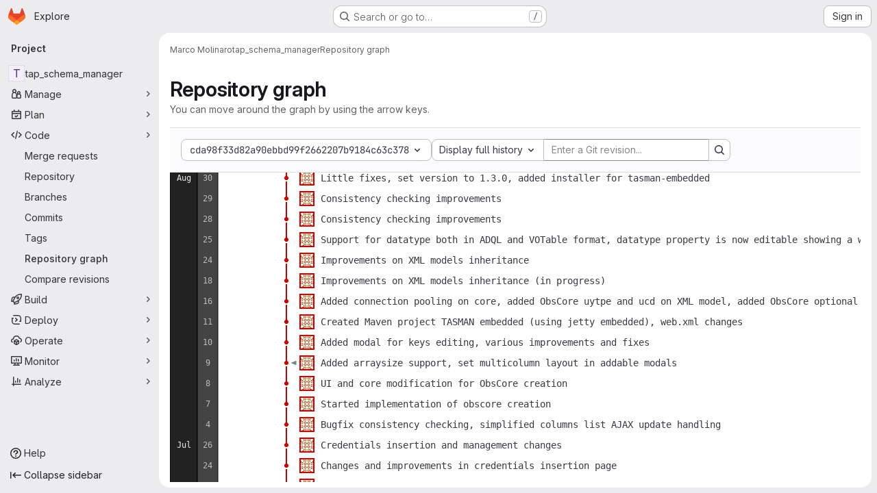

--- FILE ---
content_type: application/javascript
request_url: https://www.ict.inaf.it/gitlab/assets/webpack/pages.projects.network.show.68065731.chunk.js
body_size: 46923
content:
(this.webpackJsonp=this.webpackJsonp||[]).push([["pages.projects.network.show"],{281:function(t,e,i){i("HVBj"),i("gjpc"),t.exports=i("PoJT")},"2FGo":function(t,e,i){var r=i("MYHX"),n=i("eiA/")((function(t,e,i){r(t,e,i)}));t.exports=n},"78vh":function(t,e,i){"use strict";var r=i("Q0Js"),n=TypeError;t.exports=function(t,e){if(!delete t[e])throw new n("Cannot delete property "+r(e)+" of "+r(t))}},"86Lb":function(t,e,i){"use strict";var r=i("ZfjD"),n=i("/EoU"),s=i("ejl/"),o=i("sPwa"),a=i("78vh"),l=i("ocV/");r({target:"Array",proto:!0,arity:1,forced:1!==[].unshift(0)||!function(){try{Object.defineProperty([],"length",{writable:!1}).unshift()}catch(t){return t instanceof TypeError}}()},{unshift:function(t){var e=n(this),i=s(e),r=arguments.length;if(r){l(i+r);for(var h=i;h--;){var c=h+r;h in e?e[c]=e[h]:a(e,c)}for(var u=0;u<r;u++)e[u]=arguments[u]}return o(e,i+r)}})},Czxp:function(t,e,i){"use strict";var r=i("zNqO"),n=i("n64d"),s=i("pTIT"),o=i("EXdk"),a=i("MGi3"),l=i("eOJu"),h=i("Cn4y"),c=i("nbER"),u=i("slyf"),d=i("+18S");const p=Object(l.j)(d.b,["event","routerTag"]),f=Object(h.c)(Object(l.m)({...p,linkClass:Object(h.b)(o.e),variant:Object(h.b)(o.r)}),n.h),g=Object(r.c)({name:n.h,mixins:[c.a,u.a],inject:{getBvDropdown:{default:function(){return function(){return null}}}},inheritAttrs:!1,props:f,computed:{bvDropdown(){return this.getBvDropdown()},computedAttrs(){return{...this.bvAttrs,role:"menuitem"}}},methods:{closeDropdown(){var t=this;Object(a.z)((function(){t.bvDropdown&&t.bvDropdown.hide(!0)}))},onClick(t){this.$emit(s.f,t),this.closeDropdown()}},render(t){const{linkClass:e,variant:i,active:r,disabled:n,onClick:s,bvAttrs:o}=this;return t("li",{class:o.class,style:o.style,attrs:{role:"presentation"}},[t(d.a,{staticClass:"dropdown-item",class:[e,{["text-"+i]:i&&!(r||n)}],props:Object(h.d)(p,this.$props),attrs:this.computedAttrs,on:{click:s},ref:"item"},this.normalizeSlot())])}}),m=Object(h.c)({active:Object(h.b)(o.g,!1),activeClass:Object(h.b)(o.r,"active"),buttonClass:Object(h.b)(o.e),disabled:Object(h.b)(o.g,!1),variant:Object(h.b)(o.r),role:Object(h.b)(o.r,"menuitem")},n.i),v=Object(r.c)({name:n.i,mixins:[c.a,u.a],inject:{getBvDropdown:{default:function(){return function(){return null}}}},inheritAttrs:!1,props:m,computed:{bvDropdown(){return this.getBvDropdown()},computedAttrs(){return{...this.bvAttrs,role:this.role,type:"button",disabled:this.disabled,"aria-selected":this.active?"true":null}}},methods:{closeDropdown(){this.bvDropdown&&this.bvDropdown.hide(!0)},onClick(t){this.$emit(s.f,t),this.closeDropdown()}},render(t){const{active:e,variant:i,bvAttrs:r}=this;return t("li",{class:r.class,style:r.style,attrs:{role:"presentation"}},[t("button",{staticClass:"dropdown-item",class:[this.buttonClass,{[this.activeClass]:e,["text-"+i]:i&&!(e||this.disabled)}],attrs:this.computedAttrs,on:{click:this.onClick},ref:"button"},this.normalizeSlot())])}});var y=i("q3oM"),b=i("HTBS"),x=i("CbCZ"),w={name:"GlDropdownItem",components:{GlIcon:i("d85j").a,GlAvatar:b.a,GlButton:x.a},inheritAttrs:!1,props:{avatarUrl:{type:String,required:!1,default:""},iconColor:{type:String,required:!1,default:""},iconName:{type:String,required:!1,default:""},iconRightAriaLabel:{type:String,required:!1,default:""},iconRightName:{type:String,required:!1,default:""},isChecked:{type:Boolean,required:!1,default:!1},isCheckItem:{type:Boolean,required:!1,default:!1},isCheckCentered:{type:Boolean,required:!1,default:!1},secondaryText:{type:String,required:!1,default:""},role:{type:String,required:!1,default:null}},computed:{bootstrapComponent(){const{href:t,to:e}=this.$attrs;return t||e?g:v},bootstrapComponentProps(){const t={...this.$attrs};return this.role&&(t.role=this.role),t},iconColorCss(){return y.W[this.iconColor]||"gl-fill-icon-default"},shouldShowCheckIcon(){return this.isChecked||this.isCheckItem},checkedClasses(){return this.isCheckCentered?"":"gl-mt-3 gl-self-start"}},methods:{handleClickIconRight(){this.$emit("click-icon-right")}}},_=i("tBpV"),k=Object(_.a)(w,(function(){var t=this,e=t._self._c;return e(t.bootstrapComponent,t._g(t._b({tag:"component",staticClass:"gl-dropdown-item"},"component",t.bootstrapComponentProps,!1),t.$listeners),[t.shouldShowCheckIcon?e("gl-icon",{class:["gl-dropdown-item-check-icon",{"gl-invisible":!t.isChecked},t.checkedClasses],attrs:{name:"mobile-issue-close","data-testid":"dropdown-item-checkbox"}}):t._e(),t._v(" "),t.iconName?e("gl-icon",{class:["gl-dropdown-item-icon",t.iconColorCss],attrs:{name:t.iconName}}):t._e(),t._v(" "),t.avatarUrl?e("gl-avatar",{attrs:{size:32,src:t.avatarUrl}}):t._e(),t._v(" "),e("div",{staticClass:"gl-dropdown-item-text-wrapper"},[e("p",{staticClass:"gl-dropdown-item-text-primary"},[t._t("default")],2),t._v(" "),t.secondaryText?e("p",{staticClass:"gl-dropdown-item-text-secondary"},[t._v(t._s(t.secondaryText))]):t._e()]),t._v(" "),t.iconRightName?e("gl-button",{attrs:{size:"small",icon:t.iconRightName,"aria-label":t.iconRightAriaLabel||t.iconRightName},on:{click:function(e){return e.stopPropagation(),e.preventDefault(),t.handleClickIconRight.apply(null,arguments)}}}):t._e()],1)}),[],!1,null,null,null);e.a=k.exports},E3sI:function(t,e,i){"use strict";i("LdIe"),i("z6RN"),i("PTOk");var r=i("PZST"),n=i("Czxp"),s=i("hvGG");i("B++/"),i("47t/");const o={props:{value:{type:[String,Number],default:""}},data(){return{localValue:this.stringifyValue(this.value)}},watch:{value(t){t!==this.localValue&&(this.localValue=this.stringifyValue(t))},localValue(t){t!==this.value&&this.$emit("input",t)}},mounted(){var t=this;const e=this.stringifyValue(this.value);if(this.activeOption){const e=this.predefinedOptions.find((function(e){return e.name===t.activeOption}));this.localValue=e.value}else e!==this.localValue&&(this.localValue=e)},methods:{stringifyValue:t=>null==t?"":String(t)}};var a={name:"GlFormInputGroup",components:{GlFormInput:s.a,GlDropdown:r.a,GlDropdownItem:n.a},mixins:[o],inheritAttrs:!1,props:{selectOnClick:{type:Boolean,required:!1,default:!1},predefinedOptions:{type:Array,required:!1,default:function(){return[{value:"",name:""}]},validator:function(t){return t.every((function(t){return Object.keys(t).includes("name","value")}))}},label:{type:String,required:!1,default:void 0},inputClass:{type:[String,Array,Object],required:!1,default:""}},data(){return{activeOption:this.predefinedOptions&&this.predefinedOptions[0].name}},methods:{handleClick(){this.selectOnClick&&this.$refs.input.$el.select()},updateValue(t){const{name:e,value:i}=t;this.activeOption=e,this.localValue=i}}},l=i("tBpV"),h=Object(l.a)(a,(function(){var t=this,e=t._self._c;return e("div",{staticClass:"input-group",attrs:{role:"group"}},[t.activeOption||t.$scopedSlots.prepend?e("div",{staticClass:"input-group-prepend"},[t._t("prepend"),t._v(" "),t.activeOption?e("gl-dropdown",{attrs:{text:t.activeOption}},t._l(t.predefinedOptions,(function(i){return e("gl-dropdown-item",{key:i.value,attrs:{"is-check-item":"","is-checked":t.activeOption===i.name},on:{click:function(e){return t.updateValue(i)}}},[t._v("\n        "+t._s(i.name)+"\n      ")])})),1):t._e()],2):t._e(),t._v(" "),t._t("default",(function(){return[e("gl-form-input",t._g(t._b({ref:"input",class:t.inputClass,attrs:{"aria-label":t.label},on:{click:t.handleClick},model:{value:t.localValue,callback:function(e){t.localValue=e},expression:"localValue"}},"gl-form-input",t.$attrs,!1),t.$listeners))]})),t._v(" "),t.$scopedSlots.append?e("div",{staticClass:"input-group-append"},[t._t("append")],2):t._e()],2)}),[],!1,null,null,null);e.a=h.exports},MYHX:function(t,e,i){var r=i("omPs"),n=i("Xxsa"),s=i("BBZX"),o=i("f2WW"),a=i("XCkn"),l=i("UwPs"),h=i("VVrI");t.exports=function t(e,i,c,u,d){e!==i&&s(i,(function(s,l){if(d||(d=new r),a(s))o(e,i,l,c,t,u,d);else{var p=u?u(h(e,l),s,l+"",e,i,d):void 0;void 0===p&&(p=s),n(e,l,p)}}),l)}},PZST:function(t,e,i){"use strict";var r=i("ewH8"),n=i("2FGo"),s=i.n(n),o=i("MGi3"),a=i("zNqO"),l=i("n64d"),h=i("EXdk"),c=i("/2q6"),u=i("88df"),d=i("S6lQ"),p=i("Cn4y"),f=i("Z48/"),g=(i("UezY"),i("z6RN"),i("hG7+"),i("B++/"),i("47t/"),i("Z4o9")),m=i("pTIT"),v=i("Ld9G");var y=i("p+x1"),b=i("Zwln"),x=i("LTP3"),w=i("eOJu"),_=i("w1kk");const k=Object(a.c)({data:()=>({listenForClickOut:!1}),watch:{listenForClickOut(t,e){t!==e&&(Object(x.a)(this.clickOutElement,this.clickOutEventName,this._clickOutHandler,m.Q),t&&Object(x.b)(this.clickOutElement,this.clickOutEventName,this._clickOutHandler,m.Q))}},beforeCreate(){this.clickOutElement=null,this.clickOutEventName=null},mounted(){this.clickOutElement||(this.clickOutElement=document),this.clickOutEventName||(this.clickOutEventName="click"),this.listenForClickOut&&Object(x.b)(this.clickOutElement,this.clickOutEventName,this._clickOutHandler,m.Q)},beforeDestroy(){Object(x.a)(this.clickOutElement,this.clickOutEventName,this._clickOutHandler,m.Q)},methods:{isClickOut(t){return!Object(o.f)(this.$el,t.target)},_clickOutHandler(t){this.clickOutHandler&&this.isClickOut(t)&&this.clickOutHandler(t)}}}),C=Object(a.c)({data:()=>({listenForFocusIn:!1}),watch:{listenForFocusIn(t,e){t!==e&&(Object(x.a)(this.focusInElement,"focusin",this._focusInHandler,m.Q),t&&Object(x.b)(this.focusInElement,"focusin",this._focusInHandler,m.Q))}},beforeCreate(){this.focusInElement=null},mounted(){this.focusInElement||(this.focusInElement=document),this.listenForFocusIn&&Object(x.b)(this.focusInElement,"focusin",this._focusInHandler,m.Q)},beforeDestroy(){Object(x.a)(this.focusInElement,"focusin",this._focusInHandler,m.Q)},methods:{_focusInHandler(t){this.focusInHandler&&this.focusInHandler(t)}}});var O=i("tslw"),B=i("Crmr"),S=i("7Q3u");const j=Object(x.e)(l.d,m.M),T=Object(x.e)(l.d,m.s),I=[".dropdown-item",".b-dropdown-form"].map((function(t){return t+":not(.disabled):not([disabled])"})).join(", "),A=Object(p.c)(Object(w.m)({...O.b,boundary:Object(p.b)([y.c,h.r],"scrollParent"),disabled:Object(p.b)(h.g,!1),dropleft:Object(p.b)(h.g,!1),dropright:Object(p.b)(h.g,!1),dropup:Object(p.b)(h.g,!1),noFlip:Object(p.b)(h.g,!1),offset:Object(p.b)(h.m,0),popperOpts:Object(p.b)(h.n,{}),right:Object(p.b)(h.g,!1)}),l.d),E=Object(a.c)({mixins:[O.a,B.a,k,C],provide(){var t=this;return{getBvDropdown:function(){return t}}},props:A,data:()=>({visible:!1,visibleChangePrevented:!1}),computed:{toggler(){const{toggle:t}=this.$refs;return t?t.$el||t:null},directionClass(){return this.dropup?"dropup":this.dropright?"dropright":this.dropleft?"dropleft":""},boundaryClass(){return"scrollParent"!==this.boundary?"gl-static":""}},watch:{visible(t,e){if(this.visibleChangePrevented)this.visibleChangePrevented=!1;else if(t!==e){const i=t?m.L:m.t,r=new b.a(i,{cancelable:!0,vueTarget:this,target:this.$refs.menu,relatedTarget:null,componentId:this.safeId?this.safeId():this.id||null});if(this.emitEvent(r),r.defaultPrevented)return this.visibleChangePrevented=!0,this.visible=e,void this.$off(m.s,this.focusToggler);t?this.showMenu():this.hideMenu()}},disabled(t,e){t!==e&&t&&this.visible&&(this.visible=!1)}},created(){this.$_popper=null},deactivated(){this.visible=!1,this.whileOpenListen(!1),this.destroyPopper()},mounted(){Object(S.b)(this.$el,this)},beforeDestroy(){this.visible=!1,this.whileOpenListen(!1),this.destroyPopper(),Object(S.c)(this.$el)},methods:{emitEvent(t){const{type:e}=t;this.emitOnRoot(Object(x.e)(l.d,e),t),this.$emit(e,t)},showMenu(){var t=this;if(!this.disabled){if(void 0===g.a)Object(_.a)("Popper.js not found. Falling back to CSS positioning",l.d);else{let t=this.dropup&&this.right||this.split?this.$el:this.$refs.toggle;t=t.$el||t,this.createPopper(t)}this.emitOnRoot(j,this),this.whileOpenListen(!0),this.$nextTick((function(){t.focusMenu(),t.$emit(m.M)}))}},hideMenu(){this.whileOpenListen(!1),this.emitOnRoot(T,this),this.$emit(m.s),this.destroyPopper()},createPopper(t){this.destroyPopper(),this.$_popper=new g.a(t,this.$refs.menu,this.getPopperConfig())},destroyPopper(){this.$_popper&&this.$_popper.destroy(),this.$_popper=null},updatePopper(){try{this.$_popper.scheduleUpdate()}catch{}},getPopperConfig(){let t="bottom-start";this.dropup?t=this.right?"top-end":"top-start":this.dropright?t="right-start":this.dropleft?t="left-start":this.right&&(t="bottom-end");const e={placement:t,modifiers:{offset:{offset:this.offset||0},flip:{enabled:!this.noFlip}}},i=this.boundary;return i&&(e.modifiers.preventOverflow={boundariesElement:i}),Object(w.i)(e,this.popperOpts||{})},whileOpenListen(t){this.listenForClickOut=t,this.listenForFocusIn=t;this[t?"listenOnRoot":"listenOffRoot"](j,this.rootCloseListener)},rootCloseListener(t){t!==this&&(this.visible=!1)},show(){var t=this;this.disabled||Object(o.z)((function(){t.visible=!0}))},hide(t=!1){this.disabled||(this.visible=!1,t&&this.$once(m.s,this.focusToggler))},toggle(t){t=t||{};const{type:e,keyCode:i}=t;("click"===e||"keydown"===e&&-1!==[v.c,v.h,v.a].indexOf(i))&&(this.disabled?this.visible=!1:(this.$emit(m.O,t),Object(x.f)(t),this.visible?this.hide(!0):this.show()))},onMousedown(t){Object(x.f)(t,{propagation:!1})},onKeydown(t){const{keyCode:e}=t;e===v.d?this.onEsc(t):e===v.a?this.focusNext(t,!1):e===v.i&&this.focusNext(t,!0)},onEsc(t){this.visible&&(this.visible=!1,Object(x.f)(t),this.$once(m.s,this.focusToggler))},onSplitClick(t){this.disabled?this.visible=!1:this.$emit(m.f,t)},hideHandler(t){const{target:e}=t;!this.visible||Object(o.f)(this.$refs.menu,e)||Object(o.f)(this.toggler,e)||this.hide()},clickOutHandler(t){this.hideHandler(t)},focusInHandler(t){this.hideHandler(t)},focusNext(t,e){var i=this;const{target:r}=t;!this.visible||t&&Object(o.e)(".dropdown form",r)||(Object(x.f)(t),this.$nextTick((function(){const t=i.getItems();if(t.length<1)return;let n=t.indexOf(r);e&&n>0?n--:!e&&n<t.length-1&&n++,n<0&&(n=0),i.focusItem(n,t)})))},focusItem(t,e){const i=e.find((function(e,i){return i===t}));Object(o.d)(i)},getItems(){return(Object(o.B)(I,this.$refs.menu)||[]).filter(o.u)},focusMenu(){Object(o.d)(this.$refs.menu)},focusToggler(){var t=this;this.$nextTick((function(){Object(o.d)(t.toggler)}))}}});var L=i("slyf"),P=i("WKs9");const F=Object(p.c)(Object(w.m)({...O.b,...A,block:Object(p.b)(h.g,!1),html:Object(p.b)(h.r),lazy:Object(p.b)(h.g,!1),menuClass:Object(p.b)(h.e),noCaret:Object(p.b)(h.g,!1),role:Object(p.b)(h.r,"menu"),size:Object(p.b)(h.r),split:Object(p.b)(h.g,!1),splitButtonType:Object(p.b)(h.r,"button",(function(t){return Object(u.a)(["button","submit","reset"],t)})),splitClass:Object(p.b)(h.e),splitHref:Object(p.b)(h.r),splitTo:Object(p.b)(h.p),splitVariant:Object(p.b)(h.r),text:Object(p.b)(h.r),toggleAttrs:Object(p.b)(h.n,{}),toggleClass:Object(p.b)(h.e),toggleTag:Object(p.b)(h.r,"button"),toggleText:Object(p.b)(h.r,"Toggle dropdown"),variant:Object(p.b)(h.r,"secondary")}),l.d),M=Object(a.c)({name:l.d,mixins:[O.a,E,L.a],props:F,computed:{dropdownClasses(){const{block:t,split:e}=this;return[this.directionClass,this.boundaryClass,{show:this.visible,"btn-group":e||!t,"gl-flex":t&&e}]},menuClasses(){return[this.menuClass,{"dropdown-menu-right":this.right,show:this.visible}]},toggleClasses(){const{split:t}=this;return[this.toggleClass,{"dropdown-toggle-split":t,"dropdown-toggle-no-caret":this.noCaret&&!t}]}},render(t){const{visible:e,variant:i,size:r,block:n,disabled:s,split:o,role:a,hide:l,toggle:h}=this,u={variant:i,size:r,block:n,disabled:s};let p=this.normalizeSlot(c.b),g=this.hasNormalizedSlot(c.b)?{}:Object(d.a)(this.html,this.text),m=t();if(o){const{splitTo:e,splitHref:r,splitButtonType:n}=this,s={...u,variant:this.splitVariant||i};e?s.to=e:r?s.href=r:n&&(s.type=n),m=t(P.a,{class:this.splitClass,attrs:{id:this.safeId("_BV_button_")},props:s,domProps:g,on:{click:this.onSplitClick},ref:"button"},p),p=[t("span",{class:["gl-sr-only"]},[this.toggleText])],g={}}const v=t(P.a,{staticClass:"dropdown-toggle",class:this.toggleClasses,attrs:{...this.toggleAttrs,id:this.safeId("_BV_toggle_"),"aria-haspopup":["menu","listbox","tree","grid","dialog"].includes(a)?a:"false","aria-expanded":Object(f.e)(e)},props:{...u,tag:this.toggleTag,block:n&&!o},domProps:g,on:{mousedown:this.onMousedown,click:h,keydown:h},ref:"toggle"},p),y=t("ul",{staticClass:"dropdown-menu",class:this.menuClasses,attrs:{role:a,tabindex:"-1","aria-labelledby":this.safeId(o?"_BV_button_":"_BV_toggle_")},on:{keydown:this.onKeydown},ref:"menu"},[!this.lazy||e?this.normalizeSlot(c.d,{hide:l}):t()]);return t("div",{staticClass:"dropdown b-dropdown",class:this.dropdownClasses,attrs:{id:this.safeId()}},[m,v,y])}});var q=i("q3oM"),N=i("mpVB");const D={computed:{buttonSize(){return q.q[this.size]}}};var V=i("CbCZ"),z=i("d85j"),$=i("NnjE"),R=i("pDO9");const G=".dropdown-item:not(.disabled):not([disabled]),.form-control:not(.disabled):not([disabled])",H=r.default.extend(M,{name:"ExtendedBDropdown",methods:{getItems(){return Object(N.c)(Object(o.B)(G,this.$refs.menu))}}}),W={modifiers:{flip:{flipVariationsByContent:!0,padding:28}}};var X={name:"GlDropdown",components:{BDropdown:H,GlButton:V.a,GlDropdownDivider:R.a,GlIcon:z.a,GlLoadingIcon:$.a},mixins:[D],inheritAttrs:!1,props:{headerText:{type:String,required:!1,default:""},hideHeaderBorder:{type:Boolean,required:!1,default:!0},showClearAll:{type:Boolean,required:!1,default:!1},clearAllText:{type:String,required:!1,default:"Clear all"},clearAllTextClass:{type:String,required:!1,default:"gl-px-5"},text:{type:String,required:!1,default:""},showHighlightedItemsTitle:{type:Boolean,required:!1,default:!1},highlightedItemsTitle:{type:String,required:!1,default:"Selected"},highlightedItemsTitleClass:{type:String,required:!1,default:"gl-px-5"},textSrOnly:{type:Boolean,required:!1,default:!1},split:{type:Boolean,required:!1,default:!1},category:{type:String,required:!1,default:q.p.primary,validator:function(t){return Object.keys(q.p).includes(t)}},variant:{type:String,required:!1,default:q.z.default,validator:function(t){return Object.keys(q.z).includes(t)}},size:{type:String,required:!1,default:"medium",validator:function(t){return Object.keys(q.q).includes(t)}},icon:{type:String,required:!1,default:null},block:{type:Boolean,required:!1,default:!1},disabled:{type:Boolean,required:!1,default:!1},loading:{type:Boolean,required:!1,default:!1},toggleClass:{type:[String,Array,Object],required:!1,default:null},right:{type:Boolean,required:!1,default:!1},popperOpts:{type:Object,required:!1,default:null},noFlip:{type:Boolean,required:!1,default:!1},splitHref:{type:String,required:!1,default:""}},computed:{renderCaret(){return!this.split},isIconOnly(){var t;return Boolean(this.icon&&(!(null!==(t=this.text)&&void 0!==t&&t.length)||this.textSrOnly)&&!this.hasSlotContents("button-text"))},isIconWithText(){var t;return Boolean(this.icon&&(null===(t=this.text)||void 0===t?void 0:t.length)&&!this.textSrOnly)},toggleButtonClasses(){return[this.toggleClass,{"gl-button":!0,"gl-dropdown-toggle":!0,[`btn-${this.variant}-secondary`]:this.category===q.p.secondary||this.category===q.p.tertiary&&this.split,[`btn-${this.variant}-tertiary`]:this.category===q.p.tertiary&&!this.split,"dropdown-icon-only":this.isIconOnly,"dropdown-icon-text":this.isIconWithText}]},splitButtonClasses(){return[this.toggleClass,{"gl-button":!0,"split-content-button":Boolean(this.text),"icon-split-content-button":Boolean(this.icon),[`btn-${this.variant}-secondary`]:this.category===q.p.secondary||this.category===q.p.tertiary}]},buttonText(){return this.split&&this.icon?null:this.text},hasHighlightedItemsContent(){return this.hasSlotContents("highlighted-items")},hasHighlightedItemsOrClearAll(){return this.hasHighlightedItemsContent&&this.showHighlightedItemsTitle||this.showClearAll},popperOptions(){return s()({},W,this.popperOpts)}},methods:{hasSlotContents(t){var e,i;return Boolean(null===(e=(i=this.$scopedSlots)[t])||void 0===e?void 0:e.call(i))},show(...t){this.$refs.dropdown.show(...t)},hide(...t){this.$refs.dropdown.hide(...t)}}},Y=i("tBpV"),U=Object(Y.a)(X,(function(){var t=this,e=t._self._c;return e("b-dropdown",t._g(t._b({ref:"dropdown",staticClass:"gl-dropdown",attrs:{split:t.split,variant:t.variant,size:t.buttonSize,"toggle-class":[t.toggleButtonClasses],"split-class":t.splitButtonClasses,block:t.block,disabled:t.disabled||t.loading,right:t.right,"popper-opts":t.popperOptions,"no-flip":t.noFlip,"split-href":t.splitHref},scopedSlots:t._u([{key:"button-content",fn:function(){return[t._t("button-content",(function(){return[t.loading?e("gl-loading-icon",{class:{"gl-mr-2":!t.isIconOnly}}):t._e(),t._v(" "),!t.icon||t.isIconOnly&&t.loading?t._e():e("gl-icon",{staticClass:"dropdown-icon",attrs:{name:t.icon}}),t._v(" "),e("span",{staticClass:"gl-dropdown-button-text",class:{"gl-sr-only":t.textSrOnly}},[t._t("button-text",(function(){return[t._v(t._s(t.buttonText))]}))],2),t._v(" "),t.renderCaret?e("gl-icon",{staticClass:"gl-button-icon dropdown-chevron",attrs:{name:"chevron-down"}}):t._e()]}))]},proxy:!0}],null,!0)},"b-dropdown",t.$attrs,!1),t.$listeners),[e("div",{staticClass:"gl-dropdown-inner"},[t.hasSlotContents("header")||t.headerText?e("div",{staticClass:"gl-dropdown-header",class:{"!gl-border-b-0":t.hideHeaderBorder}},[t.headerText?e("p",{staticClass:"gl-dropdown-header-top"},[t._v("\n        "+t._s(t.headerText)+"\n      ")]):t._e(),t._v(" "),t._t("header")],2):t._e(),t._v(" "),t.hasHighlightedItemsOrClearAll?e("div",{staticClass:"gl-flex gl-flex-row gl-items-center gl-justify-between"},[t.hasHighlightedItemsContent&&t.showHighlightedItemsTitle?e("div",{staticClass:"gl-justify-content-flex-start gl-flex gl-grow",class:t.highlightedItemsTitleClass},[e("span",{staticClass:"gl-font-bold gl-text-strong",attrs:{"data-testid":"highlighted-items-title"}},[t._v(t._s(t.highlightedItemsTitle))])]):t._e(),t._v(" "),t.showClearAll?e("div",{staticClass:"gl-flex gl-grow gl-justify-end",class:t.clearAllTextClass},[e("gl-button",{attrs:{size:"small",category:"tertiary",variant:"link","data-testid":"clear-all-button"},on:{click:function(e){return t.$emit("clear-all",e)}}},[t._v(t._s(t.clearAllText))])],1):t._e()]):t._e(),t._v(" "),e("div",{staticClass:"gl-dropdown-contents"},[t.hasHighlightedItemsContent?e("div",{staticClass:"gl-overflow-visible",attrs:{"data-testid":"highlighted-items"}},[t._t("highlighted-items"),t._v(" "),e("gl-dropdown-divider")],2):t._e(),t._v(" "),t._t("default")],2),t._v(" "),t.hasSlotContents("footer")?e("div",{staticClass:"gl-dropdown-footer"},[t._t("footer")],2):t._e()])])}),[],!1,null,null,null);e.a=U.exports},PoJT:function(t,e,i){"use strict";i.r(e),i.d(e,"default",(function(){return P}));var r,n,s,o=i("EmJ/"),a=i.n(o),l=i("ewH8"),h=i("3twG"),c=i("Erny"),u=i("d08M"),d=i("CX32");class p{constructor(t,e){t.addAll([[u.rb,e.scrollLeft],[u.sb,e.scrollRight],[u.ub,e.scrollUp],[u.qb,e.scrollDown],[u.tb,e.scrollTop],[u.pb,e.scrollBottom]])}}r=p,n="dependencies",s=[d.a],(n=function(t){var e=function(t,e){if("object"!=typeof t||!t)return t;var i=t[Symbol.toPrimitive];if(void 0!==i){var r=i.call(t,e||"default");if("object"!=typeof r)return r;throw new TypeError("@@toPrimitive must return a primitive value.")}return("string"===e?String:Number)(t)}(t,"string");return"symbol"==typeof e?e:e+""}(n))in r?Object.defineProperty(r,n,{value:s,enumerable:!0,configurable:!0,writable:!0}):r[n]=s;var f=i("lOtA"),g=(i("lFMf"),i("gOHk"),i("c9hT"),i("E3sI")),m=i("93nq"),v=i("hvGG"),y=i("CbCZ"),b=i("/lV4");const x={textInputLabel:Object(b.i)("RepositoryGraph|Enter a Git revision..."),searchButtonLabel:Object(b.i)("RepositoryGraph|Search revision and rerender the graph"),selectDropdownLabel:Object(b.i)("RepositoryGraph|Select display option")},w={FULL_HISTORY:{value:0,text:Object(b.i)("RepositoryGraph|Display full history")},UP_TO_REVISION:{value:1,text:Object(b.i)("RepositoryGraph|Display up to revision")}};var _={i18n:x,filterOptions:Object.values(w),components:{GlFormInputGroup:g.a,GlCollapsibleListbox:m.a,GlFormInput:v.a,GlButton:y.a},props:{networkPath:{type:String,required:!0}},data(){const t=Object(h.F)(window.location.search),e="1"===t.filter_ref;return{searchSha:t.extended_sha1||"",selectedOptionIndex:e?w.UP_TO_REVISION.value:w.FULL_HISTORY.value}},methods:{submitForm(){const t={extended_sha1:this.searchSha||null,filter_ref:this.selectedOptionIndex===w.UP_TO_REVISION.value?"1":null},e=new URL(this.networkPath,window.location.origin),i=Object(h.N)(t,{url:e});Object(h.T)(i)}}},k=i("tBpV"),C=Object(k.a)(_,(function(){var t=this,e=t._self._c;return e("form",{staticClass:"network-form",on:{submit:function(e){return e.preventDefault(),t.submitForm.apply(null,arguments)}}},[e("gl-form-input-group",{ref:"formInputGroup",staticClass:"gl-max-w-62",scopedSlots:t._u([{key:"prepend",fn:function(){return[e("label",{staticClass:"gl-sr-only",attrs:{id:"select-display-option-label"}},[t._v(t._s(t.$options.i18n.selectDropdownLabel))]),t._v(" "),e("gl-collapsible-listbox",{attrs:{items:t.$options.filterOptions,"toggle-aria-labelled-by":"select-display-option-label","toggle-class":"!gl-rounded-tr-none !gl-rounded-br-none"},model:{value:t.selectedOptionIndex,callback:function(e){t.selectedOptionIndex=e},expression:"selectedOptionIndex"}})]},proxy:!0},{key:"append",fn:function(){return[e("gl-button",{attrs:{type:"submit",icon:"search","aria-label":t.$options.i18n.searchButtonLabel}})]},proxy:!0}])},[e("gl-form-input",{attrs:{placeholder:""+t.$options.i18n.textInputLabel,"aria-label":t.$options.i18n.textInputLabel},model:{value:t.searchSha,callback:function(e){t.searchSha=e},expression:"searchSha"}})],1)],1)}),[],!1,null,null,null).exports,O=(i("RFHG"),i("z6RN"),i("xuo1"),i("v2fZ"),i("ZzK0"),i("BzOf"),i("B++/"),i("47t/"),i("2ibD")),B=i("5tFN"),S=i("cYE/"),j=i.n(S),T=i("bOix");j.a.prototype.commitTooltip=function(t,e,i){const r=this.image(gon.relative_url_root+i.author.icon,t,e,20,20),n=this.text(t+25,e+10,i.author.name),s=this.text(t,e+35,Object(T.l)(i.date)),o=this.text(t,e+55,i.id),a=this.text(t,e+70,i.message.replace(/\r?\n/g," \n ")),l=this.set(r,n,s,o,a).attr({"text-anchor":"start",font:"12px Monaco, monospace"});n.attr({font:"14px Arial","font-weight":"bold"}),s.attr({fill:"#666"}),o.attr({fill:"#AAA"}),a.node.style["white-space"]="pre",this.textWrap(a,250);const h=this.rect(t-10,e-10,300,100,4).attr({fill:"#FFF",stroke:"#000","stroke-linecap":"round","stroke-width":2}),c=this.set(h,l);return h.attr({height:c.getBBox().height+10,width:c.getBBox().width+10}),c.transform(["t",20,20]),c},j.a.prototype.textWrap=function(t,e){const i=t.attr("text"),r="abcdefghijklmnopqrstuvwxyzABCDEFGHIJKLMNOPQRSTUVWXYZ";t.attr({text:r});const n=t.getBBox().width/r.length;t.attr({text:i});const s=i.split(" ");let o=0;const a=[];for(let t=0,i=s.length;t<i;t+=1){const i=s[t];o+i.length*n>e&&(a.push("\n"),o=0),"\n"===i?(a.push("\n"),o=0):(a.push(i+" "),o+=i.length*n)}t.attr({text:a.join("").trim()});const l=t.getBBox(),h=Math.abs(l.y2)+1;return t.attr({y:h})};var I=j.a;class A{constructor(t,e){this.element=t,this.options=e,this.scrollTop=this.scrollTop.bind(this),this.scrollBottom=this.scrollBottom.bind(this),this.scrollRight=this.scrollRight.bind(this),this.scrollLeft=this.scrollLeft.bind(this),this.scrollUp=this.scrollUp.bind(this),this.scrollDown=this.scrollDown.bind(this),this.scrollHandler=this.handleScroll.bind(this),this.preparedCommits={},this.mtime=0,this.mspace=0,this.parents={},this.colors=["#000"],this.offsetX=150,this.offsetY=20,this.unitTime=30,this.unitSpace=10,this.prev_start=-1,this.isDestroyed=!1,this.load()}load(){var t=this;O.a.get(this.options.url).then((function({data:e}){a()(".loading",t.element).hide(),t.prepareData(e.days,e.commits),t.prepareLongDesc(),t.buildGraph()})).catch((function(){return Object(b.a)("Error fetching network graph.")}))}prepareLongDesc(){const t=document.querySelector('[data-type="figure-branch-graph"]'),e=Object(b.a)("This graph shows commit history with branches and merges arranged from newest to oldest. Each dot represents a commit, with lines showing how code changes flow between different branches.");t&&t.setAttribute("aria-label",e)}prepareData(t,e){var i=this;this.days=t,this.commits=e,this.collectParents(),this.graphHeight=a()(this.element).height(),this.graphWidth=a()(this.element).width();const r=Math.max(this.graphHeight,this.offsetY+this.unitTime*this.mtime+150),n=Math.max(this.graphWidth,this.offsetX+this.unitSpace*this.mspace+300);return this.r=I(this.element.get(0),n,r),this.top=this.r.set(),this.barHeight=Math.max(this.graphHeight,this.unitTime*this.days.length+320),this.commits=this.commits.reduce((function(t,e){const r=e;return e.id in i.parents&&(r.isParent=!0),t.push(r),i.preparedCommits[e.id]=e,i.markCommit(e),t}),[]),this.collectColors()}collectParents(){var t=this;const e=this.commits,i=[];return e.forEach((function(e){t.mtime=Math.max(t.mtime,e.time),t.mspace=Math.max(t.mspace,e.space);const r=e.parents,n=[];r.forEach((function(e){t.parents[e[0]]=!0,n.push(t.mspace=Math.max(t.mspace,e[1]))})),i.push(n)})),i}collectColors(){let t=0;const e=[];for(;t<this.mspace;)this.colors.push(I.getColor(.8)),I.getColor(),I.getColor(),e.push(t+=1);return e}buildGraph(){let t=0,e=0,i=0,r="",n="";const{r:s}=this;s.rect(0,0,40,this.barHeight).attr({fill:"#222"}),s.rect(40,0,30,this.barHeight).attr({fill:"#444"});const o=this.days;for(t=0,e=o.length;t<e;t+=1){const e=o[t];i===e[0]&&r===e[1]&&n===e[2]||s.text(55,this.offsetY+this.unitTime*t,e[0]).attr({font:"12px Monaco, monospace",fill:"#BBB"}),r===e[1]&&n===e[2]||s.text(20,this.offsetY+this.unitTime*t,e[1]).attr({font:"12px Monaco, monospace",fill:"#EEE"}),[i,r,n]=e}return this.renderPartialGraph(),this.bindEvents()}renderPartialGraph(){let t=0,e=Math.floor((this.element.scrollTop()-this.offsetY)/this.unitTime)-10;e<0&&(e=0);let i=e+40;for(this.commits.length<i&&(i=this.commits.length),-1===this.prev_start||Math.abs(this.prev_start-e),t=e,this.prev_start=e;t<i;){const e=this.commits[t];if(t+=1,!0!==e.hasDrawn){const t=this.offsetX+this.unitSpace*(this.mspace-e.space),i=this.offsetY+this.unitTime*e.time;this.drawDot(t,i,e),this.drawLines(t,i,e),this.appendLabel(t,i,e),this.appendAnchor(t,i,e),e.hasDrawn=!0}}return this.top.toFront()}handleScroll(){var t=this;this.isDestroyed||this.scrollTimeout||(this.scrollTimeout=setTimeout((function(){t.renderPartialGraph(),t.scrollTimeout=null}),16))}bindEvents(){var t=this;if(!this.isDestroyed)return this.element.on("scroll",this.scrollHandler),function(){return t.unbindEvents()}}unbindEvents(){this.element&&this.element.off("scroll",this.scrollHandler),this.scrollTimeout&&(clearTimeout(this.scrollTimeout),this.scrollTimeout=null)}destroy(){this.isDestroyed=!0,this.unbindEvents(),this.r&&(this.r.remove(),this.r=null),this.preparedCommits=null,this.parents=null,this.commits=null,this.element=null,this.options=null}removeTooltip(){return this.top.remove(this.tooltip),this.tooltip&&this.tooltip.remove()&&delete this.tooltip}scrollDown(){return this.element.scrollTop(this.element.scrollTop()+50),this.renderPartialGraph()}scrollUp(){return this.element.scrollTop(this.element.scrollTop()-50),this.renderPartialGraph()}scrollLeft(){return this.element.scrollLeft(this.element.scrollLeft()-50),this.renderPartialGraph()}scrollRight(){return this.element.scrollLeft(this.element.scrollLeft()+50),this.renderPartialGraph()}scrollBottom(){return this.element.scrollTop(this.element.find("svg").height())}scrollTop(){return this.element.scrollTop(0)}showTooltip(t){const{x:e,y:i,commit:r}=t;return this.tooltip=this.r.commitTooltip(e+5,i,r),this.top.push(this.tooltip.insertBefore(this.node)),this.tooltip.toFront()}appendLabel(t,e,i){if(!i.refs)return;const{r:r}=this;let n=i.refs;n.length>17&&(n=n.substr(0,15)+"…");const s=r.text(t+4,e,n).attr({"text-anchor":"start",font:"10px Monaco, monospace",fill:"#FFF",title:i.refs}),o=s.getBBox(),a=r.rect(t,e-7,o.width+5,o.height+5,4).attr({fill:"#000","fill-opacity":.5,stroke:"none"});r.path(["M",t-5,e,"L",t-15,e-4,"L",t-15,e+4,"Z"]).attr({fill:"#000","fill-opacity":.5,stroke:"none"});return r.set(a,s).transform(["t",-a.getBBox().width-15,0]),s.toFront()}appendAnchor(t,e,i){var r=this;const{r:n,options:s}=this,o=n.circle(t,e,10);o.attr({fill:"#000",opacity:0,cursor:"pointer"});const{node:a}=o;a.setAttribute("tabindex","0"),a.setAttribute("role","link"),a.setAttribute("aria-label",Object(b.j)(Object(b.a)("%{commitMessage}, by %{authorName}. Opens in a new window."),{commitMessage:i.message.split("\n",1)[0],authorName:i.author.name||i.authorName}));const l=function(n){const{type:o,key:a,keyCode:l}=n,c=B.e||B.h;switch(o){case"focus":case"mouseover":r.showTooltip({x:t,y:e,commit:i});break;case"blur":case"mouseout":r.removeTooltip();break;case"keydown":a!==c&&13!==l||Object(h.T)(s.commit_url.replace("%s",i.id),!0);break;case"click":Object(h.T)(s.commit_url.replace("%s",i.id),!0)}},c=["focus","blur","keydown","mouseover","mouseout","click"];for(let t=0;t<c.length;t+=1)a.addEventListener(c[t],l)}drawDot(t,e,i){const{r:r}=this;r.circle(t,e,3).attr({fill:this.colors[i.space],stroke:"none"});const n=this.offsetX+this.unitSpace*this.mspace+10,s=e-10;return r.image(i.author.icon,n,s,20,20),r.rect(n,s,20,20).attr({stroke:this.colors[i.space],"stroke-width":2}),r.text(this.offsetX+this.unitSpace*this.mspace+40,e,i.message.split("\n")[0]).attr({fill:"currentColor",class:"gl-text-default","text-anchor":"start",font:"14px Monaco, monospace"})}drawLines(t,e,i){let r=0,n=0,s="",o=[],a=[];const{r:l}=this,h=i.parents,c=[];for(r=0,n=h.length;r<n;r+=1){const n=h[r],u=this.preparedCommits[n[0]],d=this.offsetY+this.unitTime*u.time,p=this.offsetX+this.unitSpace*(this.mspace-u.space),f=this.offsetX+this.unitSpace*(this.mspace-n[1]);a=u.space<=i.space?this.colors[i.space]:this.colors[u.space],n[1]===i.space?(o=[0,5],s="l-2,5,4,0,-2,-5,0,5"):n[1]<i.space?(o=[3,3],s="l5,0,-2,4,-3,-4,4,2"):(o=[-3,3],s="l-5,0,2,4,3,-4,-4,2");const g=["M",t+o[0],e+o[1]];r>0&&g.push(s),i.space===u.space&&i.space===n[1]||g.push("L",f,e+10,"L",f,d-5),g.push("L",p,d),c.push(l.path(g).attr({stroke:a,"stroke-width":2}))}return c}markCommit(t){if(t.id===this.options.commit_id){const{r:e}=this,i=this.offsetX+this.unitSpace*(this.mspace-t.space),r=this.offsetY+this.unitTime*t.time;return e.path(["M",i+5,r,"L",i+15,r+4,"L",i+15,r-4,"Z"]).attr({fill:"#000","fill-opacity":.5,stroke:"#FFF"}),this.element.scrollTop(r-this.graphHeight/2)}}}const E=a()(window).height()-a()(".project-network-header").height();class L{constructor(t){var e=this;this.opts=t,this.filter_ref=a()("#filter_ref"),this.network_graph=a()(".network-graph"),this.network_graph.css({height:E+"px"}),this.filter_ref.click((function(){return e.submit()})),this.branch_graph=new A(this.network_graph,this.opts),this.resetBodyStyles()}resetBodyStyles(){a()("body").css({"overflow-y":"hidden"}),a()(".content-wrapper").css({"padding-bottom":0})}submit(){return this.filter_ref.closest("form").submit()}destroy(){this.branch_graph&&(this.branch_graph.destroy(),this.resetBodyStyles())}}function P(){const t=document.getElementById("js-ref-search-form");if(!t)return!1;const{networkPath:e}=t.dataset;return new l.default({el:t,render:t=>t(C,{props:{networkPath:e}})})}!function(){var t;const e=document.getElementById("js-graph-ref-switcher");if(!e)return!1;const{projectId:i,ref:r,networkPath:n}=e.dataset,s=null===(t=n.match(/^(.*?)\/-\/network/g))||void 0===t?void 0:t[0];new l.default({el:e,render:t=>t(f.a,{props:{projectId:i,value:r},on:{input(t){Object(h.T)(Object(h.B)(s,encodeURIComponent(t)))}}})})}(),P(),function(){let t=null;a()(".network-graph").length&&(t=new L({url:a()(".network-graph").attr("data-url"),commit_url:a()(".network-graph").attr("data-commit-url"),ref:a()(".network-graph").attr("data-ref"),commit_id:a()(".network-graph").attr("data-commit-id")}),Object(c.a)(p,t.branch_graph)),window.addEventListener("beforeunload",(function(){t&&(t.destroy(),t=null)}))}()},QwBj:function(t,e,i){"use strict";i.d(e,"a",(function(){return r})),i.d(e,"f",(function(){return n})),i.d(e,"e",(function(){return s})),i.d(e,"j",(function(){return o})),i.d(e,"b",(function(){return a})),i.d(e,"d",(function(){return l})),i.d(e,"c",(function(){return h})),i.d(e,"g",(function(){return c})),i.d(e,"k",(function(){return u})),i.d(e,"i",(function(){return d})),i.d(e,"h",(function(){return p})),i.d(e,"l",(function(){return f}));const r=0,n=200,s=204,o=401,a=403,l=404,h=410,c=413,u=422,d=429,p=503,f=[n,201,202,203,s,205,206,207,208,226]},"TXW/":function(t,e,i){var r=i("Pt7R");t.exports=function(t){var e=new t.constructor(t.byteLength);return new r(e).set(new r(t)),e}},VVrI:function(t,e){t.exports=function(t,e){if(("constructor"!==e||"function"!=typeof t[e])&&"__proto__"!=e)return t[e]}},Xxsa:function(t,e,i){var r=i("vkS7"),n=i("hmyg");t.exports=function(t,e,i){(void 0!==i&&!n(t[e],i)||void 0===i&&!(e in t))&&r(t,e,i)}},"b/GH":function(t,e,i){var r=i("TXW/");t.exports=function(t,e){var i=e?r(t.buffer):t.buffer;return new t.constructor(i,t.byteOffset,t.length)}},"cYE/":function(t,e,i){var r;r=function(){return function(t){var e={};function i(r){if(e[r])return e[r].exports;var n=e[r]={exports:{},id:r,loaded:!1};return t[r].call(n.exports,n,n.exports,i),n.loaded=!0,n.exports}return i.m=t,i.c=e,i.p="",i(0)}([function(t,e,i){var r,n;r=[i(1),i(3),i(4)],void 0===(n=function(t){return t}.apply(e,r))||(t.exports=n)},function(t,e,i){var r,n;r=[i(2)],void 0===(n=function(t){function e(r){if(e.is(r,"function"))return i?r():t.on("raphael.DOMload",r);if(e.is(r,I))return e._engine.create[p](e,r.splice(0,3+e.is(r[0],T))).add(r);var n=Array.prototype.slice.call(arguments,0);if(e.is(n[n.length-1],"function")){var s=n.pop();return i?s.call(e._engine.create[p](e,n)):t.on("raphael.DOMload",(function(){s.call(e._engine.create[p](e,n))}))}return e._engine.create[p](e,arguments)}e.version="2.2.0",e.eve=t;var i,r,n,s,o=/[, ]+/,a={circle:1,rect:1,path:1,ellipse:1,text:1,image:1},l=/\{(\d+)\}/g,h="hasOwnProperty",c={doc:document,win:window},u={was:Object.prototype[h].call(c.win,"Raphael"),is:c.win.Raphael},d=function(){this.ca=this.customAttributes={}},p="apply",f="concat",g="ontouchstart"in c.win||c.win.DocumentTouch&&c.doc instanceof DocumentTouch,m="",v=" ",y=String,b="split",x="click dblclick mousedown mousemove mouseout mouseover mouseup touchstart touchmove touchend touchcancel"[b](v),w={mousedown:"touchstart",mousemove:"touchmove",mouseup:"touchend"},_=y.prototype.toLowerCase,k=Math,C=k.max,O=k.min,B=k.abs,S=k.pow,j=k.PI,T="number",I="array",A=Object.prototype.toString,E=(e._ISURL=/^url\(['"]?(.+?)['"]?\)$/i,/^\s*((#[a-f\d]{6})|(#[a-f\d]{3})|rgba?\(\s*([\d\.]+%?\s*,\s*[\d\.]+%?\s*,\s*[\d\.]+%?(?:\s*,\s*[\d\.]+%?)?)\s*\)|hsba?\(\s*([\d\.]+(?:deg|\xb0|%)?\s*,\s*[\d\.]+%?\s*,\s*[\d\.]+(?:%?\s*,\s*[\d\.]+)?)%?\s*\)|hsla?\(\s*([\d\.]+(?:deg|\xb0|%)?\s*,\s*[\d\.]+%?\s*,\s*[\d\.]+(?:%?\s*,\s*[\d\.]+)?)%?\s*\))\s*$/i),L={NaN:1,Infinity:1,"-Infinity":1},P=/^(?:cubic-)?bezier\(([^,]+),([^,]+),([^,]+),([^\)]+)\)/,F=k.round,M=parseFloat,q=parseInt,N=y.prototype.toUpperCase,D=e._availableAttrs={"arrow-end":"none","arrow-start":"none",blur:0,"clip-rect":"0 0 1e9 1e9",cursor:"default",cx:0,cy:0,fill:"#fff","fill-opacity":1,font:'10px "Arial"',"font-family":'"Arial"',"font-size":"10","font-style":"normal","font-weight":400,gradient:0,height:0,href:"http://raphaeljs.com/","letter-spacing":0,opacity:1,path:"M0,0",r:0,rx:0,ry:0,src:"",stroke:"#000","stroke-dasharray":"","stroke-linecap":"butt","stroke-linejoin":"butt","stroke-miterlimit":0,"stroke-opacity":1,"stroke-width":1,target:"_blank","text-anchor":"middle",title:"Raphael",transform:"",width:0,x:0,y:0,class:""},V=e._availableAnimAttrs={blur:T,"clip-rect":"csv",cx:T,cy:T,fill:"colour","fill-opacity":T,"font-size":T,height:T,opacity:T,path:"path",r:T,rx:T,ry:T,stroke:"colour","stroke-opacity":T,"stroke-width":T,transform:"transform",width:T,x:T,y:T},z=/[\x09\x0a\x0b\x0c\x0d\x20\xa0\u1680\u180e\u2000\u2001\u2002\u2003\u2004\u2005\u2006\u2007\u2008\u2009\u200a\u202f\u205f\u3000\u2028\u2029]*,[\x09\x0a\x0b\x0c\x0d\x20\xa0\u1680\u180e\u2000\u2001\u2002\u2003\u2004\u2005\u2006\u2007\u2008\u2009\u200a\u202f\u205f\u3000\u2028\u2029]*/,$={hs:1,rg:1},R=/,?([achlmqrstvxz]),?/gi,G=/([achlmrqstvz])[\x09\x0a\x0b\x0c\x0d\x20\xa0\u1680\u180e\u2000\u2001\u2002\u2003\u2004\u2005\u2006\u2007\u2008\u2009\u200a\u202f\u205f\u3000\u2028\u2029,]*((-?\d*\.?\d*(?:e[\-+]?\d+)?[\x09\x0a\x0b\x0c\x0d\x20\xa0\u1680\u180e\u2000\u2001\u2002\u2003\u2004\u2005\u2006\u2007\u2008\u2009\u200a\u202f\u205f\u3000\u2028\u2029]*,?[\x09\x0a\x0b\x0c\x0d\x20\xa0\u1680\u180e\u2000\u2001\u2002\u2003\u2004\u2005\u2006\u2007\u2008\u2009\u200a\u202f\u205f\u3000\u2028\u2029]*)+)/gi,H=/([rstm])[\x09\x0a\x0b\x0c\x0d\x20\xa0\u1680\u180e\u2000\u2001\u2002\u2003\u2004\u2005\u2006\u2007\u2008\u2009\u200a\u202f\u205f\u3000\u2028\u2029,]*((-?\d*\.?\d*(?:e[\-+]?\d+)?[\x09\x0a\x0b\x0c\x0d\x20\xa0\u1680\u180e\u2000\u2001\u2002\u2003\u2004\u2005\u2006\u2007\u2008\u2009\u200a\u202f\u205f\u3000\u2028\u2029]*,?[\x09\x0a\x0b\x0c\x0d\x20\xa0\u1680\u180e\u2000\u2001\u2002\u2003\u2004\u2005\u2006\u2007\u2008\u2009\u200a\u202f\u205f\u3000\u2028\u2029]*)+)/gi,W=/(-?\d*\.?\d*(?:e[\-+]?\d+)?)[\x09\x0a\x0b\x0c\x0d\x20\xa0\u1680\u180e\u2000\u2001\u2002\u2003\u2004\u2005\u2006\u2007\u2008\u2009\u200a\u202f\u205f\u3000\u2028\u2029]*,?[\x09\x0a\x0b\x0c\x0d\x20\xa0\u1680\u180e\u2000\u2001\u2002\u2003\u2004\u2005\u2006\u2007\u2008\u2009\u200a\u202f\u205f\u3000\u2028\u2029]*/gi,X=(e._radial_gradient=/^r(?:\(([^,]+?)[\x09\x0a\x0b\x0c\x0d\x20\xa0\u1680\u180e\u2000\u2001\u2002\u2003\u2004\u2005\u2006\u2007\u2008\u2009\u200a\u202f\u205f\u3000\u2028\u2029]*,[\x09\x0a\x0b\x0c\x0d\x20\xa0\u1680\u180e\u2000\u2001\u2002\u2003\u2004\u2005\u2006\u2007\u2008\u2009\u200a\u202f\u205f\u3000\u2028\u2029]*([^\)]+?)\))?/,{}),Y=function(t,e){return M(t)-M(e)},U=function(t){return t},Z=e._rectPath=function(t,e,i,r,n){return n?[["M",t+n,e],["l",i-2*n,0],["a",n,n,0,0,1,n,n],["l",0,r-2*n],["a",n,n,0,0,1,-n,n],["l",2*n-i,0],["a",n,n,0,0,1,-n,-n],["l",0,2*n-r],["a",n,n,0,0,1,n,-n],["z"]]:[["M",t,e],["l",i,0],["l",0,r],["l",-i,0],["z"]]},Q=function(t,e,i,r){return null==r&&(r=i),[["M",t,e],["m",0,-r],["a",i,r,0,1,1,0,2*r],["a",i,r,0,1,1,0,-2*r],["z"]]},J=e._getPath={path:function(t){return t.attr("path")},circle:function(t){var e=t.attrs;return Q(e.cx,e.cy,e.r)},ellipse:function(t){var e=t.attrs;return Q(e.cx,e.cy,e.rx,e.ry)},rect:function(t){var e=t.attrs;return Z(e.x,e.y,e.width,e.height,e.r)},image:function(t){var e=t.attrs;return Z(e.x,e.y,e.width,e.height)},text:function(t){var e=t._getBBox();return Z(e.x,e.y,e.width,e.height)},set:function(t){var e=t._getBBox();return Z(e.x,e.y,e.width,e.height)}},K=e.mapPath=function(t,e){if(!e)return t;var i,r,n,s,o,a,l;for(n=0,o=(t=jt(t)).length;n<o;n++)for(s=1,a=(l=t[n]).length;s<a;s+=2)i=e.x(l[s],l[s+1]),r=e.y(l[s],l[s+1]),l[s]=i,l[s+1]=r;return t};if(e._g=c,e.type=c.win.SVGAngle||c.doc.implementation.hasFeature("http://www.w3.org/TR/SVG11/feature#BasicStructure","1.1")?"SVG":"VML","VML"==e.type){var tt,et=c.doc.createElement("div");if(et.innerHTML='<v:shape adj="1"/>',(tt=et.firstChild).style.behavior="url(#default#VML)",!tt||"object"!=typeof tt.adj)return e.type=m;et=null}function it(t){if("function"==typeof t||Object(t)!==t)return t;var e=new t.constructor;for(var i in t)t[h](i)&&(e[i]=it(t[i]));return e}e.svg=!(e.vml="VML"==e.type),e._Paper=d,e.fn=r=d.prototype=e.prototype,e._id=0,e.is=function(t,e){return"finite"==(e=_.call(e))?!L[h](+t):"array"==e?t instanceof Array:"null"==e&&null===t||e==typeof t&&null!==t||"object"==e&&t===Object(t)||"array"==e&&Array.isArray&&Array.isArray(t)||A.call(t).slice(8,-1).toLowerCase()==e},e.angle=function(t,i,r,n,s,o){if(null==s){var a=t-r,l=i-n;return a||l?(180+180*k.atan2(-l,-a)/j+360)%360:0}return e.angle(t,i,s,o)-e.angle(r,n,s,o)},e.rad=function(t){return t%360*j/180},e.deg=function(t){return Math.round(180*t/j%360*1e3)/1e3},e.snapTo=function(t,i,r){if(r=e.is(r,"finite")?r:10,e.is(t,I)){for(var n=t.length;n--;)if(B(t[n]-i)<=r)return t[n]}else{var s=i%(t=+t);if(s<r)return i-s;if(s>t-r)return i-s+t}return i},e.createUUID=(n=/[xy]/g,s=function(t){var e=16*k.random()|0;return("x"==t?e:3&e|8).toString(16)},function(){return"xxxxxxxx-xxxx-4xxx-yxxx-xxxxxxxxxxxx".replace(n,s).toUpperCase()}),e.setWindow=function(i){t("raphael.setWindow",e,c.win,i),c.win=i,c.doc=c.win.document,e._engine.initWin&&e._engine.initWin(c.win)};var rt=function(t){if(e.vml){var i,r=/^\s+|\s+$/g;try{var n=new ActiveXObject("htmlfile");n.write("<body>"),n.close(),i=n.body}catch(t){i=createPopup().document.body}var s=i.createTextRange();rt=ct((function(t){try{i.style.color=y(t).replace(r,m);var e=s.queryCommandValue("ForeColor");return"#"+("000000"+(e=(255&e)<<16|65280&e|(16711680&e)>>>16).toString(16)).slice(-6)}catch(t){return"none"}}))}else{var o=c.doc.createElement("i");o.title="Raphaël Colour Picker",o.style.display="none",c.doc.body.appendChild(o),rt=ct((function(t){return o.style.color=t,c.doc.defaultView.getComputedStyle(o,m).getPropertyValue("color")}))}return rt(t)},nt=function(){return"hsb("+[this.h,this.s,this.b]+")"},st=function(){return"hsl("+[this.h,this.s,this.l]+")"},ot=function(){return this.hex},at=function(t,i,r){if(null==i&&e.is(t,"object")&&"r"in t&&"g"in t&&"b"in t&&(r=t.b,i=t.g,t=t.r),null==i&&e.is(t,"string")){var n=e.getRGB(t);t=n.r,i=n.g,r=n.b}return(t>1||i>1||r>1)&&(t/=255,i/=255,r/=255),[t,i,r]},lt=function(t,i,r,n){var s={r:t*=255,g:i*=255,b:r*=255,hex:e.rgb(t,i,r),toString:ot};return e.is(n,"finite")&&(s.opacity=n),s};function ht(t,e){for(var i=0,r=t.length;i<r;i++)if(t[i]===e)return t.push(t.splice(i,1)[0])}function ct(t,e,i){return function r(){var n=Array.prototype.slice.call(arguments,0),s=n.join("␀"),o=r.cache=r.cache||{},a=r.count=r.count||[];return o[h](s)?(ht(a,s),i?i(o[s]):o[s]):(a.length>=1e3&&delete o[a.shift()],a.push(s),o[s]=t[p](e,n),i?i(o[s]):o[s])}}function ut(){return this.hex}function dt(t,e){for(var i=[],r=0,n=t.length;n-2*!e>r;r+=2){var s=[{x:+t[r-2],y:+t[r-1]},{x:+t[r],y:+t[r+1]},{x:+t[r+2],y:+t[r+3]},{x:+t[r+4],y:+t[r+5]}];e?r?n-4==r?s[3]={x:+t[0],y:+t[1]}:n-2==r&&(s[2]={x:+t[0],y:+t[1]},s[3]={x:+t[2],y:+t[3]}):s[0]={x:+t[n-2],y:+t[n-1]}:n-4==r?s[3]=s[2]:r||(s[0]={x:+t[r],y:+t[r+1]}),i.push(["C",(-s[0].x+6*s[1].x+s[2].x)/6,(-s[0].y+6*s[1].y+s[2].y)/6,(s[1].x+6*s[2].x-s[3].x)/6,(s[1].y+6*s[2].y-s[3].y)/6,s[2].x,s[2].y])}return i}e.color=function(t){var i;return e.is(t,"object")&&"h"in t&&"s"in t&&"b"in t?(i=e.hsb2rgb(t),t.r=i.r,t.g=i.g,t.b=i.b,t.hex=i.hex):e.is(t,"object")&&"h"in t&&"s"in t&&"l"in t?(i=e.hsl2rgb(t),t.r=i.r,t.g=i.g,t.b=i.b,t.hex=i.hex):(e.is(t,"string")&&(t=e.getRGB(t)),e.is(t,"object")&&"r"in t&&"g"in t&&"b"in t?(i=e.rgb2hsl(t),t.h=i.h,t.s=i.s,t.l=i.l,i=e.rgb2hsb(t),t.v=i.b):(t={hex:"none"}).r=t.g=t.b=t.h=t.s=t.v=t.l=-1),t.toString=ot,t},e.hsb2rgb=function(t,e,i,r){var n,s,o,a,l;return this.is(t,"object")&&"h"in t&&"s"in t&&"b"in t&&(i=t.b,e=t.s,r=t.o,t=t.h),a=(l=i*e)*(1-B((t=(t*=360)%360/60)%2-1)),n=s=o=i-l,lt(n+=[l,a,0,0,a,l][t=~~t],s+=[a,l,l,a,0,0][t],o+=[0,0,a,l,l,a][t],r)},e.hsl2rgb=function(t,e,i,r){var n,s,o,a,l;return this.is(t,"object")&&"h"in t&&"s"in t&&"l"in t&&(i=t.l,e=t.s,t=t.h),(t>1||e>1||i>1)&&(t/=360,e/=100,i/=100),a=(l=2*e*(i<.5?i:1-i))*(1-B((t=(t*=360)%360/60)%2-1)),n=s=o=i-l/2,lt(n+=[l,a,0,0,a,l][t=~~t],s+=[a,l,l,a,0,0][t],o+=[0,0,a,l,l,a][t],r)},e.rgb2hsb=function(t,e,i){var r,n;return t=(i=at(t,e,i))[0],e=i[1],i=i[2],{h:((0==(n=(r=C(t,e,i))-O(t,e,i))?null:r==t?(e-i)/n:r==e?(i-t)/n+2:(t-e)/n+4)+360)%6*60/360,s:0==n?0:n/r,b:r,toString:nt}},e.rgb2hsl=function(t,e,i){var r,n,s,o;return t=(i=at(t,e,i))[0],e=i[1],i=i[2],r=((n=C(t,e,i))+(s=O(t,e,i)))/2,{h:((0==(o=n-s)?null:n==t?(e-i)/o:n==e?(i-t)/o+2:(t-e)/o+4)+360)%6*60/360,s:0==o?0:r<.5?o/(2*r):o/(2-2*r),l:r,toString:st}},e._path2string=function(){return this.join(",").replace(R,"$1")},e._preload=function(t,e){var i=c.doc.createElement("img");i.style.cssText="position:absolute;left:-9999em;top:-9999em",i.onload=function(){e.call(this),this.onload=null,c.doc.body.removeChild(this)},i.onerror=function(){c.doc.body.removeChild(this)},c.doc.body.appendChild(i),i.src=t},e.getRGB=ct((function(t){if(!t||(t=y(t)).indexOf("-")+1)return{r:-1,g:-1,b:-1,hex:"none",error:1,toString:ut};if("none"==t)return{r:-1,g:-1,b:-1,hex:"none",toString:ut};!$[h](t.toLowerCase().substring(0,2))&&"#"!=t.charAt()&&(t=rt(t));var i,r,n,s,o,a,l=t.match(E);return l?(l[2]&&(n=q(l[2].substring(5),16),r=q(l[2].substring(3,5),16),i=q(l[2].substring(1,3),16)),l[3]&&(n=q((o=l[3].charAt(3))+o,16),r=q((o=l[3].charAt(2))+o,16),i=q((o=l[3].charAt(1))+o,16)),l[4]&&(a=l[4][b](z),i=M(a[0]),"%"==a[0].slice(-1)&&(i*=2.55),r=M(a[1]),"%"==a[1].slice(-1)&&(r*=2.55),n=M(a[2]),"%"==a[2].slice(-1)&&(n*=2.55),"rgba"==l[1].toLowerCase().slice(0,4)&&(s=M(a[3])),a[3]&&"%"==a[3].slice(-1)&&(s/=100)),l[5]?(a=l[5][b](z),i=M(a[0]),"%"==a[0].slice(-1)&&(i*=2.55),r=M(a[1]),"%"==a[1].slice(-1)&&(r*=2.55),n=M(a[2]),"%"==a[2].slice(-1)&&(n*=2.55),("deg"==a[0].slice(-3)||"°"==a[0].slice(-1))&&(i/=360),"hsba"==l[1].toLowerCase().slice(0,4)&&(s=M(a[3])),a[3]&&"%"==a[3].slice(-1)&&(s/=100),e.hsb2rgb(i,r,n,s)):l[6]?(a=l[6][b](z),i=M(a[0]),"%"==a[0].slice(-1)&&(i*=2.55),r=M(a[1]),"%"==a[1].slice(-1)&&(r*=2.55),n=M(a[2]),"%"==a[2].slice(-1)&&(n*=2.55),("deg"==a[0].slice(-3)||"°"==a[0].slice(-1))&&(i/=360),"hsla"==l[1].toLowerCase().slice(0,4)&&(s=M(a[3])),a[3]&&"%"==a[3].slice(-1)&&(s/=100),e.hsl2rgb(i,r,n,s)):((l={r:i,g:r,b:n,toString:ut}).hex="#"+(16777216|n|r<<8|i<<16).toString(16).slice(1),e.is(s,"finite")&&(l.opacity=s),l)):{r:-1,g:-1,b:-1,hex:"none",error:1,toString:ut}}),e),e.hsb=ct((function(t,i,r){return e.hsb2rgb(t,i,r).hex})),e.hsl=ct((function(t,i,r){return e.hsl2rgb(t,i,r).hex})),e.rgb=ct((function(t,e,i){function r(t){return t+.5|0}return"#"+(16777216|r(i)|r(e)<<8|r(t)<<16).toString(16).slice(1)})),e.getColor=function(t){var e=this.getColor.start=this.getColor.start||{h:0,s:1,b:t||.75},i=this.hsb2rgb(e.h,e.s,e.b);return e.h+=.075,e.h>1&&(e.h=0,e.s-=.2,e.s<=0&&(this.getColor.start={h:0,s:1,b:e.b})),i.hex},e.getColor.reset=function(){delete this.start},e.parsePathString=function(t){if(!t)return null;var i=pt(t);if(i.arr)return xt(i.arr);var r={a:7,c:6,h:1,l:2,m:2,r:4,q:4,s:4,t:2,v:1,z:0},n=[];return e.is(t,I)&&e.is(t[0],I)&&(n=xt(t)),n.length||y(t).replace(G,(function(t,e,i){var s=[],o=e.toLowerCase();if(i.replace(W,(function(t,e){e&&s.push(+e)})),"m"==o&&s.length>2&&(n.push([e][f](s.splice(0,2))),o="l",e="m"==e?"l":"L"),"r"==o)n.push([e][f](s));else for(;s.length>=r[o]&&(n.push([e][f](s.splice(0,r[o]))),r[o]););})),n.toString=e._path2string,i.arr=xt(n),n},e.parseTransformString=ct((function(t){if(!t)return null;var i=[];return e.is(t,I)&&e.is(t[0],I)&&(i=xt(t)),i.length||y(t).replace(H,(function(t,e,r){var n=[];_.call(e),r.replace(W,(function(t,e){e&&n.push(+e)})),i.push([e][f](n))})),i.toString=e._path2string,i}));var pt=function(t){var e=pt.ps=pt.ps||{};return e[t]?e[t].sleep=100:e[t]={sleep:100},setTimeout((function(){for(var i in e)e[h](i)&&i!=t&&(e[i].sleep--,!e[i].sleep&&delete e[i])})),e[t]};function ft(t,e,i,r,n){return t*(t*(-3*e+9*i-9*r+3*n)+6*e-12*i+6*r)-3*e+3*i}function gt(t,e,i,r,n,s,o,a,l){null==l&&(l=1);for(var h=(l=l>1?1:l<0?0:l)/2,c=[-.1252,.1252,-.3678,.3678,-.5873,.5873,-.7699,.7699,-.9041,.9041,-.9816,.9816],u=[.2491,.2491,.2335,.2335,.2032,.2032,.1601,.1601,.1069,.1069,.0472,.0472],d=0,p=0;p<12;p++){var f=h*c[p]+h,g=ft(f,t,i,n,o),m=ft(f,e,r,s,a),v=g*g+m*m;d+=u[p]*k.sqrt(v)}return h*d}function mt(t,e,i,r,n,s,o,a){if(!(C(t,i)<O(n,o)||O(t,i)>C(n,o)||C(e,r)<O(s,a)||O(e,r)>C(s,a))){var l=(t-i)*(s-a)-(e-r)*(n-o);if(l){var h=((t*r-e*i)*(n-o)-(t-i)*(n*a-s*o))/l,c=((t*r-e*i)*(s-a)-(e-r)*(n*a-s*o))/l,u=+h.toFixed(2),d=+c.toFixed(2);if(!(u<+O(t,i).toFixed(2)||u>+C(t,i).toFixed(2)||u<+O(n,o).toFixed(2)||u>+C(n,o).toFixed(2)||d<+O(e,r).toFixed(2)||d>+C(e,r).toFixed(2)||d<+O(s,a).toFixed(2)||d>+C(s,a).toFixed(2)))return{x:h,y:c}}}}function vt(t,i,r){var n=e.bezierBBox(t),s=e.bezierBBox(i);if(!e.isBBoxIntersect(n,s))return r?0:[];for(var o=gt.apply(0,t),a=gt.apply(0,i),l=C(~~(o/5),1),h=C(~~(a/5),1),c=[],u=[],d={},p=r?0:[],f=0;f<l+1;f++){var g=e.findDotsAtSegment.apply(e,t.concat(f/l));c.push({x:g.x,y:g.y,t:f/l})}for(f=0;f<h+1;f++)g=e.findDotsAtSegment.apply(e,i.concat(f/h)),u.push({x:g.x,y:g.y,t:f/h});for(f=0;f<l;f++)for(var m=0;m<h;m++){var v=c[f],y=c[f+1],b=u[m],x=u[m+1],w=B(y.x-v.x)<.001?"y":"x",_=B(x.x-b.x)<.001?"y":"x",k=mt(v.x,v.y,y.x,y.y,b.x,b.y,x.x,x.y);if(k){if(d[k.x.toFixed(4)]==k.y.toFixed(4))continue;d[k.x.toFixed(4)]=k.y.toFixed(4);var S=v.t+B((k[w]-v[w])/(y[w]-v[w]))*(y.t-v.t),j=b.t+B((k[_]-b[_])/(x[_]-b[_]))*(x.t-b.t);S>=0&&S<=1.001&&j>=0&&j<=1.001&&(r?p++:p.push({x:k.x,y:k.y,t1:O(S,1),t2:O(j,1)}))}}return p}function yt(t,i,r){t=e._path2curve(t),i=e._path2curve(i);for(var n,s,o,a,l,h,c,u,d,p,f=r?0:[],g=0,m=t.length;g<m;g++){var v=t[g];if("M"==v[0])n=l=v[1],s=h=v[2];else{"C"==v[0]?(d=[n,s].concat(v.slice(1)),n=d[6],s=d[7]):(d=[n,s,n,s,l,h,l,h],n=l,s=h);for(var y=0,b=i.length;y<b;y++){var x=i[y];if("M"==x[0])o=c=x[1],a=u=x[2];else{"C"==x[0]?(p=[o,a].concat(x.slice(1)),o=p[6],a=p[7]):(p=[o,a,o,a,c,u,c,u],o=c,a=u);var w=vt(d,p,r);if(r)f+=w;else{for(var _=0,k=w.length;_<k;_++)w[_].segment1=g,w[_].segment2=y,w[_].bez1=d,w[_].bez2=p;f=f.concat(w)}}}}}return f}e.findDotsAtSegment=function(t,e,i,r,n,s,o,a,l){var h=1-l,c=S(h,3),u=S(h,2),d=l*l,p=d*l,f=c*t+3*u*l*i+3*h*l*l*n+p*o,g=c*e+3*u*l*r+3*h*l*l*s+p*a,m=t+2*l*(i-t)+d*(n-2*i+t),v=e+2*l*(r-e)+d*(s-2*r+e),y=i+2*l*(n-i)+d*(o-2*n+i),b=r+2*l*(s-r)+d*(a-2*s+r),x=h*t+l*i,w=h*e+l*r,_=h*n+l*o,C=h*s+l*a,O=90-180*k.atan2(m-y,v-b)/j;return(m>y||v<b)&&(O+=180),{x:f,y:g,m:{x:m,y:v},n:{x:y,y:b},start:{x:x,y:w},end:{x:_,y:C},alpha:O}},e.bezierBBox=function(t,i,r,n,s,o,a,l){e.is(t,"array")||(t=[t,i,r,n,s,o,a,l]);var h=St.apply(null,t);return{x:h.min.x,y:h.min.y,x2:h.max.x,y2:h.max.y,width:h.max.x-h.min.x,height:h.max.y-h.min.y}},e.isPointInsideBBox=function(t,e,i){return e>=t.x&&e<=t.x2&&i>=t.y&&i<=t.y2},e.isBBoxIntersect=function(t,i){var r=e.isPointInsideBBox;return r(i,t.x,t.y)||r(i,t.x2,t.y)||r(i,t.x,t.y2)||r(i,t.x2,t.y2)||r(t,i.x,i.y)||r(t,i.x2,i.y)||r(t,i.x,i.y2)||r(t,i.x2,i.y2)||(t.x<i.x2&&t.x>i.x||i.x<t.x2&&i.x>t.x)&&(t.y<i.y2&&t.y>i.y||i.y<t.y2&&i.y>t.y)},e.pathIntersection=function(t,e){return yt(t,e)},e.pathIntersectionNumber=function(t,e){return yt(t,e,1)},e.isPointInsidePath=function(t,i,r){var n=e.pathBBox(t);return e.isPointInsideBBox(n,i,r)&&yt(t,[["M",i,r],["H",n.x2+10]],1)%2==1},e._removedFactory=function(e){return function(){t("raphael.log",null,"Raphaël: you are calling to method “"+e+"” of removed object",e)}};var bt=e.pathBBox=function(t){var e=pt(t);if(e.bbox)return it(e.bbox);if(!t)return{x:0,y:0,width:0,height:0,x2:0,y2:0};for(var i,r=0,n=0,s=[],o=[],a=0,l=(t=jt(t)).length;a<l;a++)if("M"==(i=t[a])[0])r=i[1],n=i[2],s.push(r),o.push(n);else{var h=St(r,n,i[1],i[2],i[3],i[4],i[5],i[6]);s=s[f](h.min.x,h.max.x),o=o[f](h.min.y,h.max.y),r=i[5],n=i[6]}var c=O[p](0,s),u=O[p](0,o),d=C[p](0,s),g=C[p](0,o),m=d-c,v=g-u,y={x:c,y:u,x2:d,y2:g,width:m,height:v,cx:c+m/2,cy:u+v/2};return e.bbox=it(y),y},xt=function(t){var i=it(t);return i.toString=e._path2string,i},wt=e._pathToRelative=function(t){var i=pt(t);if(i.rel)return xt(i.rel);e.is(t,I)&&e.is(t&&t[0],I)||(t=e.parsePathString(t));var r=[],n=0,s=0,o=0,a=0,l=0;"M"==t[0][0]&&(o=n=t[0][1],a=s=t[0][2],l++,r.push(["M",n,s]));for(var h=l,c=t.length;h<c;h++){var u=r[h]=[],d=t[h];if(d[0]!=_.call(d[0]))switch(u[0]=_.call(d[0]),u[0]){case"a":u[1]=d[1],u[2]=d[2],u[3]=d[3],u[4]=d[4],u[5]=d[5],u[6]=+(d[6]-n).toFixed(3),u[7]=+(d[7]-s).toFixed(3);break;case"v":u[1]=+(d[1]-s).toFixed(3);break;case"m":o=d[1],a=d[2];default:for(var p=1,f=d.length;p<f;p++)u[p]=+(d[p]-(p%2?n:s)).toFixed(3)}else{u=r[h]=[],"m"==d[0]&&(o=d[1]+n,a=d[2]+s);for(var g=0,m=d.length;g<m;g++)r[h][g]=d[g]}var v=r[h].length;switch(r[h][0]){case"z":n=o,s=a;break;case"h":n+=+r[h][v-1];break;case"v":s+=+r[h][v-1];break;default:n+=+r[h][v-2],s+=+r[h][v-1]}}return r.toString=e._path2string,i.rel=xt(r),r},_t=e._pathToAbsolute=function(t){var i=pt(t);if(i.abs)return xt(i.abs);if(e.is(t,I)&&e.is(t&&t[0],I)||(t=e.parsePathString(t)),!t||!t.length)return[["M",0,0]];var r=[],n=0,s=0,o=0,a=0,l=0;"M"==t[0][0]&&(o=n=+t[0][1],a=s=+t[0][2],l++,r[0]=["M",n,s]);for(var h,c,u=3==t.length&&"M"==t[0][0]&&"R"==t[1][0].toUpperCase()&&"Z"==t[2][0].toUpperCase(),d=l,p=t.length;d<p;d++){if(r.push(h=[]),(c=t[d])[0]!=N.call(c[0]))switch(h[0]=N.call(c[0]),h[0]){case"A":h[1]=c[1],h[2]=c[2],h[3]=c[3],h[4]=c[4],h[5]=c[5],h[6]=+(c[6]+n),h[7]=+(c[7]+s);break;case"V":h[1]=+c[1]+s;break;case"H":h[1]=+c[1]+n;break;case"R":for(var g=[n,s][f](c.slice(1)),m=2,v=g.length;m<v;m++)g[m]=+g[m]+n,g[++m]=+g[m]+s;r.pop(),r=r[f](dt(g,u));break;case"M":o=+c[1]+n,a=+c[2]+s;default:for(m=1,v=c.length;m<v;m++)h[m]=+c[m]+(m%2?n:s)}else if("R"==c[0])g=[n,s][f](c.slice(1)),r.pop(),r=r[f](dt(g,u)),h=["R"][f](c.slice(-2));else for(var y=0,b=c.length;y<b;y++)h[y]=c[y];switch(h[0]){case"Z":n=o,s=a;break;case"H":n=h[1];break;case"V":s=h[1];break;case"M":o=h[h.length-2],a=h[h.length-1];default:n=h[h.length-2],s=h[h.length-1]}}return r.toString=e._path2string,i.abs=xt(r),r},kt=function(t,e,i,r){return[t,e,i,r,i,r]},Ct=function(t,e,i,r,n,s){return[1/3*t+2/3*i,1/3*e+2/3*r,1/3*n+2/3*i,1/3*s+2/3*r,n,s]},Ot=function(t,e,i,r,n,s,o,a,l,h){var c,u=120*j/180,d=j/180*(+n||0),p=[],g=ct((function(t,e,i){return{x:t*k.cos(i)-e*k.sin(i),y:t*k.sin(i)+e*k.cos(i)}}));if(h)S=h[0],T=h[1],C=h[2],O=h[3];else{t=(c=g(t,e,-d)).x,e=c.y,a=(c=g(a,l,-d)).x,l=c.y,k.cos(j/180*n),k.sin(j/180*n);var m=(t-a)/2,v=(e-l)/2,y=m*m/(i*i)+v*v/(r*r);y>1&&(i*=y=k.sqrt(y),r*=y);var x=i*i,w=r*r,_=(s==o?-1:1)*k.sqrt(B((x*w-x*v*v-w*m*m)/(x*v*v+w*m*m))),C=_*i*v/r+(t+a)/2,O=_*-r*m/i+(e+l)/2,S=k.asin(((e-O)/r).toFixed(9)),T=k.asin(((l-O)/r).toFixed(9));(S=t<C?j-S:S)<0&&(S=2*j+S),(T=a<C?j-T:T)<0&&(T=2*j+T),o&&S>T&&(S-=2*j),!o&&T>S&&(T-=2*j)}var I=T-S;if(B(I)>u){var A=T,E=a,L=l;T=S+u*(o&&T>S?1:-1),a=C+i*k.cos(T),l=O+r*k.sin(T),p=Ot(a,l,i,r,n,0,o,E,L,[T,A,C,O])}I=T-S;var P=k.cos(S),F=k.sin(S),M=k.cos(T),q=k.sin(T),N=k.tan(I/4),D=4/3*i*N,V=4/3*r*N,z=[t,e],$=[t+D*F,e-V*P],R=[a+D*q,l-V*M],G=[a,l];if($[0]=2*z[0]-$[0],$[1]=2*z[1]-$[1],h)return[$,R,G][f](p);for(var H=[],W=0,X=(p=[$,R,G][f](p).join()[b](",")).length;W<X;W++)H[W]=W%2?g(p[W-1],p[W],d).y:g(p[W],p[W+1],d).x;return H},Bt=function(t,e,i,r,n,s,o,a,l){var h=1-l;return{x:S(h,3)*t+3*S(h,2)*l*i+3*h*l*l*n+S(l,3)*o,y:S(h,3)*e+3*S(h,2)*l*r+3*h*l*l*s+S(l,3)*a}},St=ct((function(t,e,i,r,n,s,o,a){var l,h=n-2*i+t-(o-2*n+i),c=2*(i-t)-2*(n-i),u=t-i,d=(-c+k.sqrt(c*c-4*h*u))/2/h,f=(-c-k.sqrt(c*c-4*h*u))/2/h,g=[e,a],m=[t,o];return B(d)>"1e12"&&(d=.5),B(f)>"1e12"&&(f=.5),d>0&&d<1&&(l=Bt(t,e,i,r,n,s,o,a,d),m.push(l.x),g.push(l.y)),f>0&&f<1&&(l=Bt(t,e,i,r,n,s,o,a,f),m.push(l.x),g.push(l.y)),h=s-2*r+e-(a-2*s+r),u=e-r,d=(-(c=2*(r-e)-2*(s-r))+k.sqrt(c*c-4*h*u))/2/h,f=(-c-k.sqrt(c*c-4*h*u))/2/h,B(d)>"1e12"&&(d=.5),B(f)>"1e12"&&(f=.5),d>0&&d<1&&(l=Bt(t,e,i,r,n,s,o,a,d),m.push(l.x),g.push(l.y)),f>0&&f<1&&(l=Bt(t,e,i,r,n,s,o,a,f),m.push(l.x),g.push(l.y)),{min:{x:O[p](0,m),y:O[p](0,g)},max:{x:C[p](0,m),y:C[p](0,g)}}})),jt=e._path2curve=ct((function(t,e){var i=!e&&pt(t);if(!e&&i.curve)return xt(i.curve);for(var r=_t(t),n=e&&_t(e),s={x:0,y:0,bx:0,by:0,X:0,Y:0,qx:null,qy:null},o={x:0,y:0,bx:0,by:0,X:0,Y:0,qx:null,qy:null},a=function(t,e,i){var r,n;if(!t)return["C",e.x,e.y,e.x,e.y,e.x,e.y];switch(!(t[0]in{T:1,Q:1})&&(e.qx=e.qy=null),t[0]){case"M":e.X=t[1],e.Y=t[2];break;case"A":t=["C"][f](Ot[p](0,[e.x,e.y][f](t.slice(1))));break;case"S":"C"==i||"S"==i?(r=2*e.x-e.bx,n=2*e.y-e.by):(r=e.x,n=e.y),t=["C",r,n][f](t.slice(1));break;case"T":"Q"==i||"T"==i?(e.qx=2*e.x-e.qx,e.qy=2*e.y-e.qy):(e.qx=e.x,e.qy=e.y),t=["C"][f](Ct(e.x,e.y,e.qx,e.qy,t[1],t[2]));break;case"Q":e.qx=t[1],e.qy=t[2],t=["C"][f](Ct(e.x,e.y,t[1],t[2],t[3],t[4]));break;case"L":t=["C"][f](kt(e.x,e.y,t[1],t[2]));break;case"H":t=["C"][f](kt(e.x,e.y,t[1],e.y));break;case"V":t=["C"][f](kt(e.x,e.y,e.x,t[1]));break;case"Z":t=["C"][f](kt(e.x,e.y,e.X,e.Y))}return t},l=function(t,e){if(t[e].length>7){t[e].shift();for(var i=t[e];i.length;)c[e]="A",n&&(u[e]="A"),t.splice(e++,0,["C"][f](i.splice(0,6)));t.splice(e,1),v=C(r.length,n&&n.length||0)}},h=function(t,e,i,s,o){t&&e&&"M"==t[o][0]&&"M"!=e[o][0]&&(e.splice(o,0,["M",s.x,s.y]),i.bx=0,i.by=0,i.x=t[o][1],i.y=t[o][2],v=C(r.length,n&&n.length||0))},c=[],u=[],d="",g="",m=0,v=C(r.length,n&&n.length||0);m<v;m++){r[m]&&(d=r[m][0]),"C"!=d&&(c[m]=d,m&&(g=c[m-1])),r[m]=a(r[m],s,g),"A"!=c[m]&&"C"==d&&(c[m]="C"),l(r,m),n&&(n[m]&&(d=n[m][0]),"C"!=d&&(u[m]=d,m&&(g=u[m-1])),n[m]=a(n[m],o,g),"A"!=u[m]&&"C"==d&&(u[m]="C"),l(n,m)),h(r,n,s,o,m),h(n,r,o,s,m);var y=r[m],b=n&&n[m],x=y.length,w=n&&b.length;s.x=y[x-2],s.y=y[x-1],s.bx=M(y[x-4])||s.x,s.by=M(y[x-3])||s.y,o.bx=n&&(M(b[w-4])||o.x),o.by=n&&(M(b[w-3])||o.y),o.x=n&&b[w-2],o.y=n&&b[w-1]}return n||(i.curve=xt(r)),n?[r,n]:r}),null,xt),Tt=(e._parseDots=ct((function(t){for(var i=[],r=0,n=t.length;r<n;r++){var s={},o=t[r].match(/^([^:]*):?([\d\.]*)/);if(s.color=e.getRGB(o[1]),s.color.error)return null;s.opacity=s.color.opacity,s.color=s.color.hex,o[2]&&(s.offset=o[2]+"%"),i.push(s)}for(r=1,n=i.length-1;r<n;r++)if(!i[r].offset){for(var a=M(i[r-1].offset||0),l=0,h=r+1;h<n;h++)if(i[h].offset){l=i[h].offset;break}l||(l=100,h=n);for(var c=((l=M(l))-a)/(h-r+1);r<h;r++)a+=c,i[r].offset=a+"%"}return i})),e._tear=function(t,e){t==e.top&&(e.top=t.prev),t==e.bottom&&(e.bottom=t.next),t.next&&(t.next.prev=t.prev),t.prev&&(t.prev.next=t.next)}),It=(e._tofront=function(t,e){e.top!==t&&(Tt(t,e),t.next=null,t.prev=e.top,e.top.next=t,e.top=t)},e._toback=function(t,e){e.bottom!==t&&(Tt(t,e),t.next=e.bottom,t.prev=null,e.bottom.prev=t,e.bottom=t)},e._insertafter=function(t,e,i){Tt(t,i),e==i.top&&(i.top=t),e.next&&(e.next.prev=t),t.next=e.next,t.prev=e,e.next=t},e._insertbefore=function(t,e,i){Tt(t,i),e==i.bottom&&(i.bottom=t),e.prev&&(e.prev.next=t),t.prev=e.prev,e.prev=t,t.next=e},e.toMatrix=function(t,e){var i=bt(t),r={_:{transform:m},getBBox:function(){return i}};return At(r,e),r.matrix}),At=(e.transformPath=function(t,e){return K(t,It(t,e))},e._extractTransform=function(t,i){if(null==i)return t._.transform;i=y(i).replace(/\.{3}|\u2026/g,t._.transform||m);var r,n,s=e.parseTransformString(i),o=0,a=1,l=1,h=t._,c=new Pt;if(h.transform=s||[],s)for(var u=0,d=s.length;u<d;u++){var p,f,g,v,b,x=s[u],w=x.length,_=y(x[0]).toLowerCase(),k=x[0]!=_,C=k?c.invert():0;"t"==_&&3==w?k?(p=C.x(0,0),f=C.y(0,0),g=C.x(x[1],x[2]),v=C.y(x[1],x[2]),c.translate(g-p,v-f)):c.translate(x[1],x[2]):"r"==_?2==w?(b=b||t.getBBox(1),c.rotate(x[1],b.x+b.width/2,b.y+b.height/2),o+=x[1]):4==w&&(k?(g=C.x(x[2],x[3]),v=C.y(x[2],x[3]),c.rotate(x[1],g,v)):c.rotate(x[1],x[2],x[3]),o+=x[1]):"s"==_?2==w||3==w?(b=b||t.getBBox(1),c.scale(x[1],x[w-1],b.x+b.width/2,b.y+b.height/2),a*=x[1],l*=x[w-1]):5==w&&(k?(g=C.x(x[3],x[4]),v=C.y(x[3],x[4]),c.scale(x[1],x[2],g,v)):c.scale(x[1],x[2],x[3],x[4]),a*=x[1],l*=x[2]):"m"==_&&7==w&&c.add(x[1],x[2],x[3],x[4],x[5],x[6]),h.dirtyT=1,t.matrix=c}t.matrix=c,h.sx=a,h.sy=l,h.deg=o,h.dx=r=c.e,h.dy=n=c.f,1==a&&1==l&&!o&&h.bbox?(h.bbox.x+=+r,h.bbox.y+=+n):h.dirtyT=1}),Et=function(t){var e=t[0];switch(e.toLowerCase()){case"t":return[e,0,0];case"m":return[e,1,0,0,1,0,0];case"r":return 4==t.length?[e,0,t[2],t[3]]:[e,0];case"s":return 5==t.length?[e,1,1,t[3],t[4]]:3==t.length?[e,1,1]:[e,1]}},Lt=e._equaliseTransform=function(t,i){i=y(i).replace(/\.{3}|\u2026/g,t),t=e.parseTransformString(t)||[],i=e.parseTransformString(i)||[];for(var r,n,s,o,a=C(t.length,i.length),l=[],h=[],c=0;c<a;c++){if(s=t[c]||Et(i[c]),o=i[c]||Et(s),s[0]!=o[0]||"r"==s[0].toLowerCase()&&(s[2]!=o[2]||s[3]!=o[3])||"s"==s[0].toLowerCase()&&(s[3]!=o[3]||s[4]!=o[4]))return;for(l[c]=[],h[c]=[],r=0,n=C(s.length,o.length);r<n;r++)r in s&&(l[c][r]=s[r]),r in o&&(h[c][r]=o[r])}return{from:l,to:h}};function Pt(t,e,i,r,n,s){null!=t?(this.a=+t,this.b=+e,this.c=+i,this.d=+r,this.e=+n,this.f=+s):(this.a=1,this.b=0,this.c=0,this.d=1,this.e=0,this.f=0)}e._getContainer=function(t,i,r,n){var s;if(null!=(s=null!=n||e.is(t,"object")?t:c.doc.getElementById(t)))return s.tagName?null==i?{container:s,width:s.style.pixelWidth||s.offsetWidth,height:s.style.pixelHeight||s.offsetHeight}:{container:s,width:i,height:r}:{container:1,x:t,y:i,width:r,height:n}},e.pathToRelative=wt,e._engine={},e.path2curve=jt,e.matrix=function(t,e,i,r,n,s){return new Pt(t,e,i,r,n,s)},function(t){function i(t){return t[0]*t[0]+t[1]*t[1]}function r(t){var e=k.sqrt(i(t));t[0]&&(t[0]/=e),t[1]&&(t[1]/=e)}t.add=function(t,e,i,r,n,s){var o,a,l,h,c=[[],[],[]],u=[[this.a,this.c,this.e],[this.b,this.d,this.f],[0,0,1]],d=[[t,i,n],[e,r,s],[0,0,1]];for(t&&t instanceof Pt&&(d=[[t.a,t.c,t.e],[t.b,t.d,t.f],[0,0,1]]),o=0;o<3;o++)for(a=0;a<3;a++){for(h=0,l=0;l<3;l++)h+=u[o][l]*d[l][a];c[o][a]=h}this.a=c[0][0],this.b=c[1][0],this.c=c[0][1],this.d=c[1][1],this.e=c[0][2],this.f=c[1][2]},t.invert=function(){var t=this,e=t.a*t.d-t.b*t.c;return new Pt(t.d/e,-t.b/e,-t.c/e,t.a/e,(t.c*t.f-t.d*t.e)/e,(t.b*t.e-t.a*t.f)/e)},t.clone=function(){return new Pt(this.a,this.b,this.c,this.d,this.e,this.f)},t.translate=function(t,e){this.add(1,0,0,1,t,e)},t.scale=function(t,e,i,r){null==e&&(e=t),(i||r)&&this.add(1,0,0,1,i,r),this.add(t,0,0,e,0,0),(i||r)&&this.add(1,0,0,1,-i,-r)},t.rotate=function(t,i,r){t=e.rad(t),i=i||0,r=r||0;var n=+k.cos(t).toFixed(9),s=+k.sin(t).toFixed(9);this.add(n,s,-s,n,i,r),this.add(1,0,0,1,-i,-r)},t.x=function(t,e){return t*this.a+e*this.c+this.e},t.y=function(t,e){return t*this.b+e*this.d+this.f},t.get=function(t){return+this[y.fromCharCode(97+t)].toFixed(4)},t.toString=function(){return e.svg?"matrix("+[this.get(0),this.get(1),this.get(2),this.get(3),this.get(4),this.get(5)].join()+")":[this.get(0),this.get(2),this.get(1),this.get(3),0,0].join()},t.toFilter=function(){return"progid:DXImageTransform.Microsoft.Matrix(M11="+this.get(0)+", M12="+this.get(2)+", M21="+this.get(1)+", M22="+this.get(3)+", Dx="+this.get(4)+", Dy="+this.get(5)+", sizingmethod='auto expand')"},t.offset=function(){return[this.e.toFixed(4),this.f.toFixed(4)]},t.split=function(){var t={};t.dx=this.e,t.dy=this.f;var n=[[this.a,this.c],[this.b,this.d]];t.scalex=k.sqrt(i(n[0])),r(n[0]),t.shear=n[0][0]*n[1][0]+n[0][1]*n[1][1],n[1]=[n[1][0]-n[0][0]*t.shear,n[1][1]-n[0][1]*t.shear],t.scaley=k.sqrt(i(n[1])),r(n[1]),t.shear/=t.scaley;var s=-n[0][1],o=n[1][1];return o<0?(t.rotate=e.deg(k.acos(o)),s<0&&(t.rotate=360-t.rotate)):t.rotate=e.deg(k.asin(s)),t.isSimple=!(+t.shear.toFixed(9)||t.scalex.toFixed(9)!=t.scaley.toFixed(9)&&t.rotate),t.isSuperSimple=!+t.shear.toFixed(9)&&t.scalex.toFixed(9)==t.scaley.toFixed(9)&&!t.rotate,t.noRotation=!+t.shear.toFixed(9)&&!t.rotate,t},t.toTransformString=function(t){var e=t||this[b]();return e.isSimple?(e.scalex=+e.scalex.toFixed(4),e.scaley=+e.scaley.toFixed(4),e.rotate=+e.rotate.toFixed(4),(e.dx||e.dy?"t"+[e.dx,e.dy]:m)+(1!=e.scalex||1!=e.scaley?"s"+[e.scalex,e.scaley,0,0]:m)+(e.rotate?"r"+[e.rotate,0,0]:m)):"m"+[this.get(0),this.get(1),this.get(2),this.get(3),this.get(4),this.get(5)]}}(Pt.prototype);for(var Ft=function(){this.returnValue=!1},Mt=function(){return this.originalEvent.preventDefault()},qt=function(){this.cancelBubble=!0},Nt=function(){return this.originalEvent.stopPropagation()},Dt=function(t){var e=c.doc.documentElement.scrollTop||c.doc.body.scrollTop,i=c.doc.documentElement.scrollLeft||c.doc.body.scrollLeft;return{x:t.clientX+i,y:t.clientY+e}},Vt=c.doc.addEventListener?function(t,e,i,r){var n=function(t){var e=Dt(t);return i.call(r,t,e.x,e.y)};if(t.addEventListener(e,n,!1),g&&w[e]){var s=function(e){for(var n=Dt(e),s=e,o=0,a=e.targetTouches&&e.targetTouches.length;o<a;o++)if(e.targetTouches[o].target==t){(e=e.targetTouches[o]).originalEvent=s,e.preventDefault=Mt,e.stopPropagation=Nt;break}return i.call(r,e,n.x,n.y)};t.addEventListener(w[e],s,!1)}return function(){return t.removeEventListener(e,n,!1),g&&w[e]&&t.removeEventListener(w[e],s,!1),!0}}:c.doc.attachEvent?function(t,e,i,r){var n=function(t){t=t||c.win.event;var e=c.doc.documentElement.scrollTop||c.doc.body.scrollTop,n=c.doc.documentElement.scrollLeft||c.doc.body.scrollLeft,s=t.clientX+n,o=t.clientY+e;return t.preventDefault=t.preventDefault||Ft,t.stopPropagation=t.stopPropagation||qt,i.call(r,t,s,o)};return t.attachEvent("on"+e,n),function(){return t.detachEvent("on"+e,n),!0}}:void 0,zt=[],$t=function(e){for(var i,r=e.clientX,n=e.clientY,s=c.doc.documentElement.scrollTop||c.doc.body.scrollTop,o=c.doc.documentElement.scrollLeft||c.doc.body.scrollLeft,a=zt.length;a--;){if(i=zt[a],g&&e.touches){for(var l,h=e.touches.length;h--;)if((l=e.touches[h]).identifier==i.el._drag.id){r=l.clientX,n=l.clientY,(e.originalEvent?e.originalEvent:e).preventDefault();break}}else e.preventDefault();var u,d=i.el.node,p=d.nextSibling,f=d.parentNode,m=d.style.display;c.win.opera&&f.removeChild(d),d.style.display="none",u=i.el.paper.getElementByPoint(r,n),d.style.display=m,c.win.opera&&(p?f.insertBefore(d,p):f.appendChild(d)),u&&t("raphael.drag.over."+i.el.id,i.el,u),r+=o,n+=s,t("raphael.drag.move."+i.el.id,i.move_scope||i.el,r-i.el._drag.x,n-i.el._drag.y,r,n,e)}},Rt=function(i){e.unmousemove($t).unmouseup(Rt);for(var r,n=zt.length;n--;)(r=zt[n]).el._drag={},t("raphael.drag.end."+r.el.id,r.end_scope||r.start_scope||r.move_scope||r.el,i);zt=[]},Gt=e.el={},Ht=x.length;Ht--;)!function(t){e[t]=Gt[t]=function(i,r){return e.is(i,"function")&&(this.events=this.events||[],this.events.push({name:t,f:i,unbind:Vt(this.shape||this.node||c.doc,t,i,r||this)})),this},e["un"+t]=Gt["un"+t]=function(i){for(var r=this.events||[],n=r.length;n--;)r[n].name!=t||!e.is(i,"undefined")&&r[n].f!=i||(r[n].unbind(),r.splice(n,1),!r.length&&delete this.events);return this}}(x[Ht]);Gt.data=function(i,r){var n=X[this.id]=X[this.id]||{};if(0==arguments.length)return n;if(1==arguments.length){if(e.is(i,"object")){for(var s in i)i[h](s)&&this.data(s,i[s]);return this}return t("raphael.data.get."+this.id,this,n[i],i),n[i]}return n[i]=r,t("raphael.data.set."+this.id,this,r,i),this},Gt.removeData=function(t){return null==t?X[this.id]={}:X[this.id]&&delete X[this.id][t],this},Gt.getData=function(){return it(X[this.id]||{})},Gt.hover=function(t,e,i,r){return this.mouseover(t,i).mouseout(e,r||i)},Gt.unhover=function(t,e){return this.unmouseover(t).unmouseout(e)};var Wt=[];function Xt(){return this.x+v+this.y+v+this.width+" × "+this.height}Gt.drag=function(i,r,n,s,o,a){function l(l){(l.originalEvent||l).preventDefault();var h=l.clientX,u=l.clientY,d=c.doc.documentElement.scrollTop||c.doc.body.scrollTop,p=c.doc.documentElement.scrollLeft||c.doc.body.scrollLeft;if(this._drag.id=l.identifier,g&&l.touches)for(var f,m=l.touches.length;m--;)if(f=l.touches[m],this._drag.id=f.identifier,f.identifier==this._drag.id){h=f.clientX,u=f.clientY;break}this._drag.x=h+p,this._drag.y=u+d,!zt.length&&e.mousemove($t).mouseup(Rt),zt.push({el:this,move_scope:s,start_scope:o,end_scope:a}),r&&t.on("raphael.drag.start."+this.id,r),i&&t.on("raphael.drag.move."+this.id,i),n&&t.on("raphael.drag.end."+this.id,n),t("raphael.drag.start."+this.id,o||s||this,l.clientX+p,l.clientY+d,l)}return this._drag={},Wt.push({el:this,start:l}),this.mousedown(l),this},Gt.onDragOver=function(e){e?t.on("raphael.drag.over."+this.id,e):t.unbind("raphael.drag.over."+this.id)},Gt.undrag=function(){for(var i=Wt.length;i--;)Wt[i].el==this&&(this.unmousedown(Wt[i].start),Wt.splice(i,1),t.unbind("raphael.drag.*."+this.id));!Wt.length&&e.unmousemove($t).unmouseup(Rt),zt=[]},r.circle=function(t,i,r){var n=e._engine.circle(this,t||0,i||0,r||0);return this.__set__&&this.__set__.push(n),n},r.rect=function(t,i,r,n,s){var o=e._engine.rect(this,t||0,i||0,r||0,n||0,s||0);return this.__set__&&this.__set__.push(o),o},r.ellipse=function(t,i,r,n){var s=e._engine.ellipse(this,t||0,i||0,r||0,n||0);return this.__set__&&this.__set__.push(s),s},r.path=function(t){t&&!e.is(t,"string")&&!e.is(t[0],I)&&(t+=m);var i=e._engine.path(e.format[p](e,arguments),this);return this.__set__&&this.__set__.push(i),i},r.image=function(t,i,r,n,s){var o=e._engine.image(this,t||"about:blank",i||0,r||0,n||0,s||0);return this.__set__&&this.__set__.push(o),o},r.text=function(t,i,r){var n=e._engine.text(this,t||0,i||0,y(r));return this.__set__&&this.__set__.push(n),n},r.set=function(t){!e.is(t,"array")&&(t=Array.prototype.splice.call(arguments,0,arguments.length));var i=new de(t);return this.__set__&&this.__set__.push(i),i.paper=this,i.type="set",i},r.setStart=function(t){this.__set__=t||this.set()},r.setFinish=function(t){var e=this.__set__;return delete this.__set__,e},r.getSize=function(){var t=this.canvas.parentNode;return{width:t.offsetWidth,height:t.offsetHeight}},r.setSize=function(t,i){return e._engine.setSize.call(this,t,i)},r.setViewBox=function(t,i,r,n,s){return e._engine.setViewBox.call(this,t,i,r,n,s)},r.top=r.bottom=null,r.raphael=e,r.getElementByPoint=function(t,e){var i,r,n,s,o,a,l,h=this.canvas,u=c.doc.elementFromPoint(t,e);if(c.win.opera&&"svg"==u.tagName){var d=(r=(i=h).getBoundingClientRect(),n=i.ownerDocument,s=n.body,o=n.documentElement,a=o.clientTop||s.clientTop||0,l=o.clientLeft||s.clientLeft||0,{y:r.top+(c.win.pageYOffset||o.scrollTop||s.scrollTop)-a,x:r.left+(c.win.pageXOffset||o.scrollLeft||s.scrollLeft)-l}),p=h.createSVGRect();p.x=t-d.x,p.y=e-d.y,p.width=p.height=1;var f=h.getIntersectionList(p,null);f.length&&(u=f[f.length-1])}if(!u)return null;for(;u.parentNode&&u!=h.parentNode&&!u.raphael;)u=u.parentNode;return u==this.canvas.parentNode&&(u=h),u=u&&u.raphael?this.getById(u.raphaelid):null},r.getElementsByBBox=function(t){var i=this.set();return this.forEach((function(r){e.isBBoxIntersect(r.getBBox(),t)&&i.push(r)})),i},r.getById=function(t){for(var e=this.bottom;e;){if(e.id==t)return e;e=e.next}return null},r.forEach=function(t,e){for(var i=this.bottom;i;){if(!1===t.call(e,i))return this;i=i.next}return this},r.getElementsByPoint=function(t,e){var i=this.set();return this.forEach((function(r){r.isPointInside(t,e)&&i.push(r)})),i},Gt.isPointInside=function(t,i){var r=this.realPath=J[this.type](this);return this.attr("transform")&&this.attr("transform").length&&(r=e.transformPath(r,this.attr("transform"))),e.isPointInsidePath(r,t,i)},Gt.getBBox=function(t){if(this.removed)return{};var e=this._;return t?(!e.dirty&&e.bboxwt||(this.realPath=J[this.type](this),e.bboxwt=bt(this.realPath),e.bboxwt.toString=Xt,e.dirty=0),e.bboxwt):((e.dirty||e.dirtyT||!e.bbox)&&(!e.dirty&&this.realPath||(e.bboxwt=0,this.realPath=J[this.type](this)),e.bbox=bt(K(this.realPath,this.matrix)),e.bbox.toString=Xt,e.dirty=e.dirtyT=0),e.bbox)},Gt.clone=function(){if(this.removed)return null;var t=this.paper[this.type]().attr(this.attr());return this.__set__&&this.__set__.push(t),t},Gt.glow=function(t){if("text"==this.type)return null;var e={width:((t=t||{}).width||10)+(+this.attr("stroke-width")||1),fill:t.fill||!1,opacity:null==t.opacity?.5:t.opacity,offsetx:t.offsetx||0,offsety:t.offsety||0,color:t.color||"#000"},i=e.width/2,r=this.paper,n=r.set(),s=this.realPath||J[this.type](this);s=this.matrix?K(s,this.matrix):s;for(var o=1;o<i+1;o++)n.push(r.path(s).attr({stroke:e.color,fill:e.fill?e.color:"none","stroke-linejoin":"round","stroke-linecap":"round","stroke-width":+(e.width/i*o).toFixed(3),opacity:+(e.opacity/i).toFixed(3)}));return n.insertBefore(this).translate(e.offsetx,e.offsety)};var Yt=function(t,i,r,n,s,o,a,l,h){return null==h?gt(t,i,r,n,s,o,a,l):e.findDotsAtSegment(t,i,r,n,s,o,a,l,function(t,e,i,r,n,s,o,a,l){if(!(l<0||gt(t,e,i,r,n,s,o,a)<l)){var h,c=.5,u=1-c;for(h=gt(t,e,i,r,n,s,o,a,u);B(h-l)>.01;)h=gt(t,e,i,r,n,s,o,a,u+=(h<l?1:-1)*(c/=2));return u}}(t,i,r,n,s,o,a,l,h))},Ut=function(t,i){return function(r,n,s){for(var o,a,l,h,c,u="",d={},p=0,f=0,g=(r=jt(r)).length;f<g;f++){if("M"==(l=r[f])[0])o=+l[1],a=+l[2];else{if(p+(h=Yt(o,a,l[1],l[2],l[3],l[4],l[5],l[6]))>n){if(i&&!d.start){if(u+=["C"+(c=Yt(o,a,l[1],l[2],l[3],l[4],l[5],l[6],n-p)).start.x,c.start.y,c.m.x,c.m.y,c.x,c.y],s)return u;d.start=u,u=["M"+c.x,c.y+"C"+c.n.x,c.n.y,c.end.x,c.end.y,l[5],l[6]].join(),p+=h,o=+l[5],a=+l[6];continue}if(!t&&!i)return{x:(c=Yt(o,a,l[1],l[2],l[3],l[4],l[5],l[6],n-p)).x,y:c.y,alpha:c.alpha}}p+=h,o=+l[5],a=+l[6]}u+=l.shift()+l}return d.end=u,(c=t?p:i?d:e.findDotsAtSegment(o,a,l[0],l[1],l[2],l[3],l[4],l[5],1)).alpha&&(c={x:c.x,y:c.y,alpha:c.alpha}),c}},Zt=Ut(1),Qt=Ut(),Jt=Ut(0,1);e.getTotalLength=Zt,e.getPointAtLength=Qt,e.getSubpath=function(t,e,i){if(this.getTotalLength(t)-i<1e-6)return Jt(t,e).end;var r=Jt(t,i,1);return e?Jt(r,e).end:r},Gt.getTotalLength=function(){var t=this.getPath();if(t)return this.node.getTotalLength?this.node.getTotalLength():Zt(t)},Gt.getPointAtLength=function(t){var e=this.getPath();if(e)return Qt(e,t)},Gt.getPath=function(){var t,i=e._getPath[this.type];if("text"!=this.type&&"set"!=this.type)return i&&(t=i(this)),t},Gt.getSubpath=function(t,i){var r=this.getPath();if(r)return e.getSubpath(r,t,i)};var Kt=e.easing_formulas={linear:function(t){return t},"<":function(t){return S(t,1.7)},">":function(t){return S(t,.48)},"<>":function(t){var e=.48-t/1.04,i=k.sqrt(.1734+e*e),r=i-e,n=-i-e,s=S(B(r),1/3)*(r<0?-1:1)+S(B(n),1/3)*(n<0?-1:1)+.5;return 3*(1-s)*s*s+s*s*s},backIn:function(t){var e=1.70158;return t*t*((e+1)*t-e)},backOut:function(t){var e=1.70158;return(t-=1)*t*((e+1)*t+e)+1},elastic:function(t){return t==!!t?t:S(2,-10*t)*k.sin(2*j*(t-.075)/.3)+1},bounce:function(t){var e=7.5625,i=2.75;return t<1/i?e*t*t:t<2/i?e*(t-=1.5/i)*t+.75:t<2.5/i?e*(t-=2.25/i)*t+.9375:e*(t-=2.625/i)*t+.984375}};Kt.easeIn=Kt["ease-in"]=Kt["<"],Kt.easeOut=Kt["ease-out"]=Kt[">"],Kt.easeInOut=Kt["ease-in-out"]=Kt["<>"],Kt["back-in"]=Kt.backIn,Kt["back-out"]=Kt.backOut;var te=[],ee=window.requestAnimationFrame||window.webkitRequestAnimationFrame||window.mozRequestAnimationFrame||window.oRequestAnimationFrame||window.msRequestAnimationFrame||function(t){setTimeout(t,16)},ie=function(){for(var i=+new Date,r=0;r<te.length;r++){var n=te[r];if(!n.el.removed&&!n.paused){var s,o,a=i-n.start,l=n.ms,c=n.easing,u=n.from,d=n.diff,p=n.to,g=(n.t,n.el),m={},y={};if(n.initstatus?(a=(n.initstatus*n.anim.top-n.prev)/(n.percent-n.prev)*l,n.status=n.initstatus,delete n.initstatus,n.stop&&te.splice(r--,1)):n.status=(n.prev+(n.percent-n.prev)*(a/l))/n.anim.top,!(a<0))if(a<l){var b=c(a/l);for(var x in u)if(u[h](x)){switch(V[x]){case T:s=+u[x]+b*l*d[x];break;case"colour":s="rgb("+[re(F(u[x].r+b*l*d[x].r)),re(F(u[x].g+b*l*d[x].g)),re(F(u[x].b+b*l*d[x].b))].join(",")+")";break;case"path":s=[];for(var w=0,_=u[x].length;w<_;w++){s[w]=[u[x][w][0]];for(var k=1,C=u[x][w].length;k<C;k++)s[w][k]=+u[x][w][k]+b*l*d[x][w][k];s[w]=s[w].join(v)}s=s.join(v);break;case"transform":if(d[x].real)for(s=[],w=0,_=u[x].length;w<_;w++)for(s[w]=[u[x][w][0]],k=1,C=u[x][w].length;k<C;k++)s[w][k]=u[x][w][k]+b*l*d[x][w][k];else{var O=function(t){return+u[x][t]+b*l*d[x][t]};s=[["m",O(0),O(1),O(2),O(3),O(4),O(5)]]}break;case"csv":if("clip-rect"==x)for(s=[],w=4;w--;)s[w]=+u[x][w]+b*l*d[x][w];break;default:var B=[][f](u[x]);for(s=[],w=g.paper.customAttributes[x].length;w--;)s[w]=+B[w]+b*l*d[x][w]}m[x]=s}g.attr(m),function(e,i,r){setTimeout((function(){t("raphael.anim.frame."+e,i,r)}))}(g.id,g,n.anim)}else{if(function(i,r,n){setTimeout((function(){t("raphael.anim.frame."+r.id,r,n),t("raphael.anim.finish."+r.id,r,n),e.is(i,"function")&&i.call(r)}))}(n.callback,g,n.anim),g.attr(p),te.splice(r--,1),n.repeat>1&&!n.next){for(o in p)p[h](o)&&(y[o]=n.totalOrigin[o]);n.el.attr(y),oe(n.anim,n.el,n.anim.percents[0],null,n.totalOrigin,n.repeat-1)}n.next&&!n.stop&&oe(n.anim,n.el,n.next,null,n.totalOrigin,n.repeat)}}}te.length&&ee(ie)},re=function(t){return t>255?255:t<0?0:t};function ne(t,e,i,r,n,s){var o=3*e,a=3*(r-e)-o,l=1-o-a,h=3*i,c=3*(n-i)-h,u=1-h-c;function d(t){return((l*t+a)*t+o)*t}return function(t,e){var i=function(t,e){var i,r,n,s,h,c;for(n=t,c=0;c<8;c++){if(s=d(n)-t,B(s)<e)return n;if(B(h=(3*l*n+2*a)*n+o)<1e-6)break;n-=s/h}if(r=1,(n=t)<(i=0))return i;if(n>r)return r;for(;i<r;){if(s=d(n),B(s-t)<e)return n;t>s?i=n:r=n,n=(r-i)/2+i}return n}(t,e);return((u*i+c)*i+h)*i}(t,1/(200*s))}function se(t,e){var i=[],r={};if(this.ms=e,this.times=1,t){for(var n in t)t[h](n)&&(r[M(n)]=t[n],i.push(M(n)));i.sort(Y)}this.anim=r,this.top=i[i.length-1],this.percents=i}function oe(i,r,n,s,a,l){n=M(n);var c,u,d,p,g,m,v=i.ms,x={},w={},_={};if(s)for(C=0,O=te.length;C<O;C++){var k=te[C];if(k.el.id==r.id&&k.anim==i){k.percent!=n?(te.splice(C,1),d=1):u=k,r.attr(k.totalOrigin);break}}else s=+w;for(var C=0,O=i.percents.length;C<O;C++){if(i.percents[C]==n||i.percents[C]>s*i.top){n=i.percents[C],g=i.percents[C-1]||0,v=v/i.top*(n-g),p=i.percents[C+1],c=i.anim[n];break}s&&r.attr(i.anim[i.percents[C]])}if(c){if(u)u.initstatus=s,u.start=new Date-u.ms*s;else{for(var B in c)if(c[h](B)&&(V[h](B)||r.paper.customAttributes[h](B)))switch(x[B]=r.attr(B),null==x[B]&&(x[B]=D[B]),w[B]=c[B],V[B]){case T:_[B]=(w[B]-x[B])/v;break;case"colour":x[B]=e.getRGB(x[B]);var S=e.getRGB(w[B]);_[B]={r:(S.r-x[B].r)/v,g:(S.g-x[B].g)/v,b:(S.b-x[B].b)/v};break;case"path":var j=jt(x[B],w[B]),I=j[1];for(x[B]=j[0],_[B]=[],C=0,O=x[B].length;C<O;C++){_[B][C]=[0];for(var A=1,E=x[B][C].length;A<E;A++)_[B][C][A]=(I[C][A]-x[B][C][A])/v}break;case"transform":var L=r._,F=Lt(L[B],w[B]);if(F)for(x[B]=F.from,w[B]=F.to,_[B]=[],_[B].real=!0,C=0,O=x[B].length;C<O;C++)for(_[B][C]=[x[B][C][0]],A=1,E=x[B][C].length;A<E;A++)_[B][C][A]=(w[B][C][A]-x[B][C][A])/v;else{var q=r.matrix||new Pt,N={_:{transform:L.transform},getBBox:function(){return r.getBBox(1)}};x[B]=[q.a,q.b,q.c,q.d,q.e,q.f],At(N,w[B]),w[B]=N._.transform,_[B]=[(N.matrix.a-q.a)/v,(N.matrix.b-q.b)/v,(N.matrix.c-q.c)/v,(N.matrix.d-q.d)/v,(N.matrix.e-q.e)/v,(N.matrix.f-q.f)/v]}break;case"csv":var z=y(c[B])[b](o),$=y(x[B])[b](o);if("clip-rect"==B)for(x[B]=$,_[B]=[],C=$.length;C--;)_[B][C]=(z[C]-x[B][C])/v;w[B]=z;break;default:for(z=[][f](c[B]),$=[][f](x[B]),_[B]=[],C=r.paper.customAttributes[B].length;C--;)_[B][C]=((z[C]||0)-($[C]||0))/v}var R=c.easing,G=e.easing_formulas[R];if(!G)if((G=y(R).match(P))&&5==G.length){var H=G;G=function(t){return ne(t,+H[1],+H[2],+H[3],+H[4],v)}}else G=U;if(k={anim:i,percent:n,timestamp:m=c.start||i.start||+new Date,start:m+(i.del||0),status:0,initstatus:s||0,stop:!1,ms:v,easing:G,from:x,diff:_,to:w,el:r,callback:c.callback,prev:g,next:p,repeat:l||i.times,origin:r.attr(),totalOrigin:a},te.push(k),s&&!u&&!d&&(k.stop=!0,k.start=new Date-v*s,1==te.length))return ie();d&&(k.start=new Date-k.ms*s),1==te.length&&ee(ie)}t("raphael.anim.start."+r.id,r,i)}}function ae(t){for(var e=0;e<te.length;e++)te[e].el.paper==t&&te.splice(e--,1)}Gt.animateWith=function(t,i,r,n,s,o){if(this.removed)return o&&o.call(this),this;var a=r instanceof se?r:e.animation(r,n,s,o);oe(a,this,a.percents[0],null,this.attr());for(var l=0,h=te.length;l<h;l++)if(te[l].anim==i&&te[l].el==t){te[h-1].start=te[l].start;break}return this},Gt.onAnimation=function(e){return e?t.on("raphael.anim.frame."+this.id,e):t.unbind("raphael.anim.frame."+this.id),this},se.prototype.delay=function(t){var e=new se(this.anim,this.ms);return e.times=this.times,e.del=+t||0,e},se.prototype.repeat=function(t){var e=new se(this.anim,this.ms);return e.del=this.del,e.times=k.floor(C(t,0))||1,e},e.animation=function(t,i,r,n){if(t instanceof se)return t;!e.is(r,"function")&&r||(n=n||r||null,r=null),t=Object(t),i=+i||0;var s,o,a={};for(o in t)t[h](o)&&M(o)!=o&&M(o)+"%"!=o&&(s=!0,a[o]=t[o]);if(s)return r&&(a.easing=r),n&&(a.callback=n),new se({100:a},i);if(n){var l=0;for(var c in t){var u=q(c);t[h](c)&&u>l&&(l=u)}!t[l+="%"].callback&&(t[l].callback=n)}return new se(t,i)},Gt.animate=function(t,i,r,n){if(this.removed)return n&&n.call(this),this;var s=t instanceof se?t:e.animation(t,i,r,n);return oe(s,this,s.percents[0],null,this.attr()),this},Gt.setTime=function(t,e){return t&&null!=e&&this.status(t,O(e,t.ms)/t.ms),this},Gt.status=function(t,e){var i,r,n=[],s=0;if(null!=e)return oe(t,this,-1,O(e,1)),this;for(i=te.length;s<i;s++)if((r=te[s]).el.id==this.id&&(!t||r.anim==t)){if(t)return r.status;n.push({anim:r.anim,status:r.status})}return t?0:n},Gt.pause=function(e){for(var i=0;i<te.length;i++)te[i].el.id!=this.id||e&&te[i].anim!=e||!1!==t("raphael.anim.pause."+this.id,this,te[i].anim)&&(te[i].paused=!0);return this},Gt.resume=function(e){for(var i=0;i<te.length;i++)if(te[i].el.id==this.id&&(!e||te[i].anim==e)){var r=te[i];!1!==t("raphael.anim.resume."+this.id,this,r.anim)&&(delete r.paused,this.status(r.anim,r.status))}return this},Gt.stop=function(e){for(var i=0;i<te.length;i++)te[i].el.id!=this.id||e&&te[i].anim!=e||!1!==t("raphael.anim.stop."+this.id,this,te[i].anim)&&te.splice(i--,1);return this},t.on("raphael.remove",ae),t.on("raphael.clear",ae),Gt.toString=function(){return"Raphaël’s object"};var le,he,ce,ue,de=function(t){if(this.items=[],this.length=0,this.type="set",t)for(var e=0,i=t.length;e<i;e++)!t[e]||t[e].constructor!=Gt.constructor&&t[e].constructor!=de||(this[this.items.length]=this.items[this.items.length]=t[e],this.length++)},pe=de.prototype;for(var fe in pe.push=function(){for(var t,e,i=0,r=arguments.length;i<r;i++)!(t=arguments[i])||t.constructor!=Gt.constructor&&t.constructor!=de||(this[e=this.items.length]=this.items[e]=t,this.length++);return this},pe.pop=function(){return this.length&&delete this[this.length--],this.items.pop()},pe.forEach=function(t,e){for(var i=0,r=this.items.length;i<r;i++)if(!1===t.call(e,this.items[i],i))return this;return this},Gt)Gt[h](fe)&&(pe[fe]=function(t){return function(){var e=arguments;return this.forEach((function(i){i[t][p](i,e)}))}}(fe));return pe.attr=function(t,i){if(t&&e.is(t,I)&&e.is(t[0],"object"))for(var r=0,n=t.length;r<n;r++)this.items[r].attr(t[r]);else for(var s=0,o=this.items.length;s<o;s++)this.items[s].attr(t,i);return this},pe.clear=function(){for(;this.length;)this.pop()},pe.splice=function(t,e,i){t=t<0?C(this.length+t,0):t,e=C(0,O(this.length-t,e));var r,n=[],s=[],o=[];for(r=2;r<arguments.length;r++)o.push(arguments[r]);for(r=0;r<e;r++)s.push(this[t+r]);for(;r<this.length-t;r++)n.push(this[t+r]);var a=o.length;for(r=0;r<a+n.length;r++)this.items[t+r]=this[t+r]=r<a?o[r]:n[r-a];for(r=this.items.length=this.length-=e-a;this[r];)delete this[r++];return new de(s)},pe.exclude=function(t){for(var e=0,i=this.length;e<i;e++)if(this[e]==t)return this.splice(e,1),!0},pe.animate=function(t,i,r,n){(e.is(r,"function")||!r)&&(n=r||null);var s,o,a=this.items.length,l=a,h=this;if(!a)return this;n&&(o=function(){!--a&&n.call(h)}),r=e.is(r,"string")?r:o;var c=e.animation(t,i,r,o);for(s=this.items[--l].animate(c);l--;)this.items[l]&&!this.items[l].removed&&this.items[l].animateWith(s,c,c),this.items[l]&&!this.items[l].removed||a--;return this},pe.insertAfter=function(t){for(var e=this.items.length;e--;)this.items[e].insertAfter(t);return this},pe.getBBox=function(){for(var t=[],e=[],i=[],r=[],n=this.items.length;n--;)if(!this.items[n].removed){var s=this.items[n].getBBox();t.push(s.x),e.push(s.y),i.push(s.x+s.width),r.push(s.y+s.height)}return{x:t=O[p](0,t),y:e=O[p](0,e),x2:i=C[p](0,i),y2:r=C[p](0,r),width:i-t,height:r-e}},pe.clone=function(t){t=this.paper.set();for(var e=0,i=this.items.length;e<i;e++)t.push(this.items[e].clone());return t},pe.toString=function(){return"Raphaël‘s set"},pe.glow=function(t){var e=this.paper.set();return this.forEach((function(i,r){var n=i.glow(t);null!=n&&n.forEach((function(t,i){e.push(t)}))})),e},pe.isPointInside=function(t,e){var i=!1;return this.forEach((function(r){if(r.isPointInside(t,e))return i=!0,!1})),i},e.registerFont=function(t){if(!t.face)return t;this.fonts=this.fonts||{};var e={w:t.w,face:{},glyphs:{}},i=t.face["font-family"];for(var r in t.face)t.face[h](r)&&(e.face[r]=t.face[r]);if(this.fonts[i]?this.fonts[i].push(e):this.fonts[i]=[e],!t.svg)for(var n in e.face["units-per-em"]=q(t.face["units-per-em"],10),t.glyphs)if(t.glyphs[h](n)){var s=t.glyphs[n];if(e.glyphs[n]={w:s.w,k:{},d:s.d&&"M"+s.d.replace(/[mlcxtrv]/g,(function(t){return{l:"L",c:"C",x:"z",t:"m",r:"l",v:"c"}[t]||"M"}))+"z"},s.k)for(var o in s.k)s[h](o)&&(e.glyphs[n].k[o]=s.k[o])}return t},r.getFont=function(t,i,r,n){if(n=n||"normal",r=r||"normal",i=+i||{normal:400,bold:700,lighter:300,bolder:800}[i]||400,e.fonts){var s,o=e.fonts[t];if(!o){var a=new RegExp("(^|\\s)"+t.replace(/[^\w\d\s+!~.:_-]/g,m)+"(\\s|$)","i");for(var l in e.fonts)if(e.fonts[h](l)&&a.test(l)){o=e.fonts[l];break}}if(o)for(var c=0,u=o.length;c<u&&((s=o[c]).face["font-weight"]!=i||s.face["font-style"]!=r&&s.face["font-style"]||s.face["font-stretch"]!=n);c++);return s}},r.print=function(t,i,r,n,s,a,l,h){a=a||"middle",l=C(O(l||0,1),-1),h=C(O(h||1,3),1);var c,u=y(r)[b](m),d=0,p=0,f=m;if(e.is(n,"string")&&(n=this.getFont(n)),n){c=(s||16)/n.face["units-per-em"];for(var g=n.face.bbox[b](o),v=+g[0],x=g[3]-g[1],w=0,_=+g[1]+("baseline"==a?x+ +n.face.descent:x/2),k=0,B=u.length;k<B;k++){if("\n"==u[k])d=0,j=0,p=0,w+=x*h;else{var S=p&&n.glyphs[u[k-1]]||{},j=n.glyphs[u[k]];d+=p?(S.w||n.w)+(S.k&&S.k[u[k]]||0)+n.w*l:0,p=1}j&&j.d&&(f+=e.transformPath(j.d,["t",d*c,w*c,"s",c,c,v,_,"t",(t-v)/c,(i-_)/c]))}}return this.path(f).attr({fill:"#000",stroke:"none"})},r.add=function(t){if(e.is(t,"array"))for(var i,r=this.set(),n=0,s=t.length;n<s;n++)i=t[n]||{},a[h](i.type)&&r.push(this[i.type]().attr(i));return r},e.format=function(t,i){var r=e.is(i,I)?[0][f](i):arguments;return t&&e.is(t,"string")&&r.length-1&&(t=t.replace(l,(function(t,e){return null==r[++e]?m:r[e]}))),t||m},e.fullfill=(le=/\{([^\}]+)\}/g,he=/(?:(?:^|\.)(.+?)(?=\[|\.|$|\()|\[('|")(.+?)\2\])(\(\))?/g,function(t,e){return String(t).replace(le,(function(t,i){return function(t,e,i){var r=i;return e.replace(he,(function(t,e,i,n,s){e=e||n,r&&(e in r&&(r=r[e]),"function"==typeof r&&s&&(r=r()))})),r=(null==r||r==i?t:r)+""}(t,i,e)}))}),e.ninja=function(){if(u.was)c.win.Raphael=u.is;else{window.Raphael=void 0;try{delete window.Raphael}catch(t){}}return e},e.st=pe,t.on("raphael.DOMload",(function(){i=!0})),null==(ce=document).readyState&&ce.addEventListener&&(ce.addEventListener("DOMContentLoaded",ue=function(){ce.removeEventListener("DOMContentLoaded",ue,!1),ce.readyState="complete"},!1),ce.readyState="loading"),function t(){/in/.test(ce.readyState)?setTimeout(t,9):e.eve("raphael.DOMload")}(),e}.apply(e,r))||(t.exports=n)},function(t,e,i){var r,n,s,o,a,l,h,c,u,d,p,f,g;o="hasOwnProperty",a=/[\.\/]/,l=/\s*,\s*/,h=function(t,e){return t-e},c={n:{}},u=function(){for(var t=0,e=this.length;t<e;t++)if(void 0!==this[t])return this[t]},d=function(){for(var t=this.length;--t;)if(void 0!==this[t])return this[t]},p=Object.prototype.toString,f=String,g=Array.isArray||function(t){return t instanceof Array||"[object Array]"==p.call(t)},eve=function(t,e){var i,r=s,o=Array.prototype.slice.call(arguments,2),a=eve.listeners(t),l=0,c=[],p={},f=[],g=n;f.firstDefined=u,f.lastDefined=d,n=t,s=0;for(var m=0,v=a.length;m<v;m++)"zIndex"in a[m]&&(c.push(a[m].zIndex),a[m].zIndex<0&&(p[a[m].zIndex]=a[m]));for(c.sort(h);c[l]<0;)if(i=p[c[l++]],f.push(i.apply(e,o)),s)return s=r,f;for(m=0;m<v;m++)if("zIndex"in(i=a[m]))if(i.zIndex==c[l]){if(f.push(i.apply(e,o)),s)break;do{if((i=p[c[++l]])&&f.push(i.apply(e,o)),s)break}while(i)}else p[i.zIndex]=i;else if(f.push(i.apply(e,o)),s)break;return s=r,n=g,f},eve._events=c,eve.listeners=function(t){var e,i,r,n,s,o,l,h,u=g(t)?t:t.split(a),d=c,p=[d],f=[];for(n=0,s=u.length;n<s;n++){for(h=[],o=0,l=p.length;o<l;o++)for(i=[(d=p[o].n)[u[n]],d["*"]],r=2;r--;)(e=i[r])&&(h.push(e),f=f.concat(e.f||[]));p=h}return f},eve.separator=function(t){t?(t="["+(t=f(t).replace(/(?=[\.\^\]\[\-])/g,"\\"))+"]",a=new RegExp(t)):a=/[\.\/]/},eve.on=function(t,e){if("function"!=typeof e)return function(){};for(var i=g(t)?g(t[0])?t:[t]:f(t).split(l),r=0,n=i.length;r<n;r++)!function(t){for(var i,r=g(t)?t:f(t).split(a),n=c,s=0,o=r.length;s<o;s++)n=(n=n.n).hasOwnProperty(r[s])&&n[r[s]]||(n[r[s]]={n:{}});for(n.f=n.f||[],s=0,o=n.f.length;s<o;s++)if(n.f[s]==e){i=!0;break}!i&&n.f.push(e)}(i[r]);return function(t){+t==+t&&(e.zIndex=+t)}},eve.f=function(t){var e=[].slice.call(arguments,1);return function(){eve.apply(null,[t,null].concat(e).concat([].slice.call(arguments,0)))}},eve.stop=function(){s=1},eve.nt=function(t){var e=g(n)?n.join("."):n;return t?new RegExp("(?:\\.|\\/|^)"+t+"(?:\\.|\\/|$)").test(e):e},eve.nts=function(){return g(n)?n:n.split(a)},eve.off=eve.unbind=function(t,e){if(t){var i=g(t)?g(t[0])?t:[t]:f(t).split(l);if(i.length>1)for(var r=0,n=i.length;r<n;r++)eve.off(i[r],e);else{i=g(t)?t:f(t).split(a);var s,h,u,d,p,m=[c];for(r=0,n=i.length;r<n;r++)for(d=0;d<m.length;d+=u.length-2){if(u=[d,1],s=m[d].n,"*"!=i[r])s[i[r]]&&u.push(s[i[r]]);else for(h in s)s[o](h)&&u.push(s[h]);m.splice.apply(m,u)}for(r=0,n=m.length;r<n;r++)for(s=m[r];s.n;){if(e){if(s.f){for(d=0,p=s.f.length;d<p;d++)if(s.f[d]==e){s.f.splice(d,1);break}!s.f.length&&delete s.f}for(h in s.n)if(s.n[o](h)&&s.n[h].f){var v=s.n[h].f;for(d=0,p=v.length;d<p;d++)if(v[d]==e){v.splice(d,1);break}!v.length&&delete s.n[h].f}}else for(h in delete s.f,s.n)s.n[o](h)&&s.n[h].f&&delete s.n[h].f;s=s.n}}}else eve._events=c={n:{}}},eve.once=function(t,e){var i=function(){return eve.off(t,i),e.apply(this,arguments)};return eve.on(t,i)},eve.version="0.5.0",eve.toString=function(){return"You are running Eve 0.5.0"},void 0!==t&&t.exports?t.exports=eve:void 0===(r=function(){return eve}.apply(e,[]))||(t.exports=r)},function(t,e,i){var r,n;r=[i(1)],void 0===(n=function(t){if(!t||t.svg){var e="hasOwnProperty",i=String,r=parseFloat,n=parseInt,s=Math,o=s.max,a=s.abs,l=s.pow,h=/[, ]+/,c=t.eve,u="",d=" ",p="http://www.w3.org/1999/xlink",f={block:"M5,0 0,2.5 5,5z",classic:"M5,0 0,2.5 5,5 3.5,3 3.5,2z",diamond:"M2.5,0 5,2.5 2.5,5 0,2.5z",open:"M6,1 1,3.5 6,6",oval:"M2.5,0A2.5,2.5,0,0,1,2.5,5 2.5,2.5,0,0,1,2.5,0z"},g={};t.toString=function(){return"Your browser supports SVG.\nYou are running Raphaël "+this.version};var m=function(r,n){if(n)for(var s in"string"==typeof r&&(r=m(r)),n)n[e](s)&&("xlink:"==s.substring(0,6)?r.setAttributeNS(p,s.substring(6),i(n[s])):r.setAttribute(s,i(n[s])));else(r=t._g.doc.createElementNS("http://www.w3.org/2000/svg",r)).style&&(r.style.webkitTapHighlightColor="rgba(0,0,0,0)");return r},v=function(e,n){var h="linear",c=e.id+n,d=.5,p=.5,f=e.node,g=e.paper,v=f.style,b=t._g.doc.getElementById(c);if(!b){if(n=(n=i(n).replace(t._radial_gradient,(function(t,e,i){if(h="radial",e&&i){d=r(e);var n=2*((p=r(i))>.5)-1;l(d-.5,2)+l(p-.5,2)>.25&&(p=s.sqrt(.25-l(d-.5,2))*n+.5)&&.5!=p&&(p=p.toFixed(5)-1e-5*n)}return u}))).split(/\s*\-\s*/),"linear"==h){var x=n.shift();if(x=-r(x),isNaN(x))return null;var w=[0,0,s.cos(t.rad(x)),s.sin(t.rad(x))],_=1/(o(a(w[2]),a(w[3]))||1);w[2]*=_,w[3]*=_,w[2]<0&&(w[0]=-w[2],w[2]=0),w[3]<0&&(w[1]=-w[3],w[3]=0)}var k=t._parseDots(n);if(!k)return null;if(c=c.replace(/[\(\)\s,\xb0#]/g,"_"),e.gradient&&c!=e.gradient.id&&(g.defs.removeChild(e.gradient),delete e.gradient),!e.gradient){b=m(h+"Gradient",{id:c}),e.gradient=b,m(b,"radial"==h?{fx:d,fy:p}:{x1:w[0],y1:w[1],x2:w[2],y2:w[3],gradientTransform:e.matrix.invert()}),g.defs.appendChild(b);for(var C=0,O=k.length;C<O;C++)b.appendChild(m("stop",{offset:k[C].offset?k[C].offset:C?"100%":"0%","stop-color":k[C].color||"#fff","stop-opacity":isFinite(k[C].opacity)?k[C].opacity:1}))}}return m(f,{fill:y(c),opacity:1,"fill-opacity":1}),v.fill=u,v.opacity=1,v.fillOpacity=1,1},y=function(t){if((e=document.documentMode)&&(9===e||10===e))return"url('#"+t+"')";var e,i=document.location;return"url('"+i.protocol+"//"+i.host+i.pathname+i.search+"#"+t+"')"},b=function(t){var e=t.getBBox(1);m(t.pattern,{patternTransform:t.matrix.invert()+" translate("+e.x+","+e.y+")"})},x=function(r,n,s){if("path"==r.type){for(var o,a,l,h,c,d=i(n).toLowerCase().split("-"),p=r.paper,v=s?"end":"start",y=r.node,b=r.attrs,x=b["stroke-width"],w=d.length,_="classic",k=3,C=3,O=5;w--;)switch(d[w]){case"block":case"classic":case"oval":case"diamond":case"open":case"none":_=d[w];break;case"wide":C=5;break;case"narrow":C=2;break;case"long":k=5;break;case"short":k=2}if("open"==_?(k+=2,C+=2,O+=2,l=1,h=s?4:1,c={fill:"none",stroke:b.stroke}):(h=l=k/2,c={fill:b.stroke,stroke:"none"}),r._.arrows?s?(r._.arrows.endPath&&g[r._.arrows.endPath]--,r._.arrows.endMarker&&g[r._.arrows.endMarker]--):(r._.arrows.startPath&&g[r._.arrows.startPath]--,r._.arrows.startMarker&&g[r._.arrows.startMarker]--):r._.arrows={},"none"!=_){var B="raphael-marker-"+_,S="raphael-marker-"+v+_+k+C+"-obj"+r.id;t._g.doc.getElementById(B)?g[B]++:(p.defs.appendChild(m(m("path"),{"stroke-linecap":"round",d:f[_],id:B})),g[B]=1);var j,T=t._g.doc.getElementById(S);T?(g[S]++,j=T.getElementsByTagName("use")[0]):(T=m(m("marker"),{id:S,markerHeight:C,markerWidth:k,orient:"auto",refX:h,refY:C/2}),j=m(m("use"),{"xlink:href":"#"+B,transform:(s?"rotate(180 "+k/2+" "+C/2+") ":u)+"scale("+k/O+","+C/O+")","stroke-width":(1/((k/O+C/O)/2)).toFixed(4)}),T.appendChild(j),p.defs.appendChild(T),g[S]=1),m(j,c);var I=l*("diamond"!=_&&"oval"!=_);s?(o=r._.arrows.startdx*x||0,a=t.getTotalLength(b.path)-I*x):(o=I*x,a=t.getTotalLength(b.path)-(r._.arrows.enddx*x||0)),(c={})["marker-"+v]="url(#"+S+")",(a||o)&&(c.d=t.getSubpath(b.path,o,a)),m(y,c),r._.arrows[v+"Path"]=B,r._.arrows[v+"Marker"]=S,r._.arrows[v+"dx"]=I,r._.arrows[v+"Type"]=_,r._.arrows[v+"String"]=n}else s?(o=r._.arrows.startdx*x||0,a=t.getTotalLength(b.path)-o):(o=0,a=t.getTotalLength(b.path)-(r._.arrows.enddx*x||0)),r._.arrows[v+"Path"]&&m(y,{d:t.getSubpath(b.path,o,a)}),delete r._.arrows[v+"Path"],delete r._.arrows[v+"Marker"],delete r._.arrows[v+"dx"],delete r._.arrows[v+"Type"],delete r._.arrows[v+"String"];for(c in g)if(g[e](c)&&!g[c]){var A=t._g.doc.getElementById(c);A&&A.parentNode.removeChild(A)}}},w={"-":[3,1],".":[1,1],"-.":[3,1,1,1],"-..":[3,1,1,1,1,1],". ":[1,3],"- ":[4,3],"--":[8,3],"- .":[4,3,1,3],"--.":[8,3,1,3],"--..":[8,3,1,3,1,3]},_=function(t,e,r){if(e=w[i(e).toLowerCase()]){for(var n=t.attrs["stroke-width"]||"1",s={round:n,square:n,butt:0}[t.attrs["stroke-linecap"]||r["stroke-linecap"]]||0,o=[],a=e.length;a--;)o[a]=e[a]*n+(a%2?1:-1)*s;m(t.node,{"stroke-dasharray":o.join(",")})}else m(t.node,{"stroke-dasharray":"none"})},k=function(r,s){var l=r.node,c=r.attrs,d=l.style.visibility;for(var f in l.style.visibility="hidden",s)if(s[e](f)){if(!t._availableAttrs[e](f))continue;var g=s[f];switch(c[f]=g,f){case"blur":r.blur(g);break;case"title":var y=l.getElementsByTagName("title");if(y.length&&(y=y[0]))y.firstChild.nodeValue=g;else{y=m("title");var w=t._g.doc.createTextNode(g);y.appendChild(w),l.appendChild(y)}break;case"href":case"target":var k=l.parentNode;if("a"!=k.tagName.toLowerCase()){var O=m("a");k.insertBefore(O,l),O.appendChild(l),k=O}"target"==f?k.setAttributeNS(p,"show","blank"==g?"new":g):k.setAttributeNS(p,f,g);break;case"cursor":l.style.cursor=g;break;case"transform":r.transform(g);break;case"arrow-start":x(r,g);break;case"arrow-end":x(r,g,1);break;case"clip-rect":var B=i(g).split(h);if(4==B.length){r.clip&&r.clip.parentNode.parentNode.removeChild(r.clip.parentNode);var S=m("clipPath"),j=m("rect");S.id=t.createUUID(),m(j,{x:B[0],y:B[1],width:B[2],height:B[3]}),S.appendChild(j),r.paper.defs.appendChild(S),m(l,{"clip-path":"url(#"+S.id+")"}),r.clip=j}if(!g){var T=l.getAttribute("clip-path");if(T){var I=t._g.doc.getElementById(T.replace(/(^url\(#|\)$)/g,u));I&&I.parentNode.removeChild(I),m(l,{"clip-path":u}),delete r.clip}}break;case"path":"path"==r.type&&(m(l,{d:g?c.path=t._pathToAbsolute(g):"M0,0"}),r._.dirty=1,r._.arrows&&("startString"in r._.arrows&&x(r,r._.arrows.startString),"endString"in r._.arrows&&x(r,r._.arrows.endString,1)));break;case"width":if(l.setAttribute(f,g),r._.dirty=1,!c.fx)break;f="x",g=c.x;case"x":c.fx&&(g=-c.x-(c.width||0));case"rx":if("rx"==f&&"rect"==r.type)break;case"cx":l.setAttribute(f,g),r.pattern&&b(r),r._.dirty=1;break;case"height":if(l.setAttribute(f,g),r._.dirty=1,!c.fy)break;f="y",g=c.y;case"y":c.fy&&(g=-c.y-(c.height||0));case"ry":if("ry"==f&&"rect"==r.type)break;case"cy":l.setAttribute(f,g),r.pattern&&b(r),r._.dirty=1;break;case"r":"rect"==r.type?m(l,{rx:g,ry:g}):l.setAttribute(f,g),r._.dirty=1;break;case"src":"image"==r.type&&l.setAttributeNS(p,"href",g);break;case"stroke-width":1==r._.sx&&1==r._.sy||(g/=o(a(r._.sx),a(r._.sy))||1),l.setAttribute(f,g),c["stroke-dasharray"]&&_(r,c["stroke-dasharray"],s),r._.arrows&&("startString"in r._.arrows&&x(r,r._.arrows.startString),"endString"in r._.arrows&&x(r,r._.arrows.endString,1));break;case"stroke-dasharray":_(r,g,s);break;case"fill":var A=i(g).match(t._ISURL);if(A){S=m("pattern");var E=m("image");S.id=t.createUUID(),m(S,{x:0,y:0,patternUnits:"userSpaceOnUse",height:1,width:1}),m(E,{x:0,y:0,"xlink:href":A[1]}),S.appendChild(E),function(e){t._preload(A[1],(function(){var t=this.offsetWidth,i=this.offsetHeight;m(e,{width:t,height:i}),m(E,{width:t,height:i})}))}(S),r.paper.defs.appendChild(S),m(l,{fill:"url(#"+S.id+")"}),r.pattern=S,r.pattern&&b(r);break}var L=t.getRGB(g);if(L.error){if(("circle"==r.type||"ellipse"==r.type||"r"!=i(g).charAt())&&v(r,g)){if("opacity"in c||"fill-opacity"in c){var P=t._g.doc.getElementById(l.getAttribute("fill").replace(/^url\(#|\)$/g,u));if(P){var F=P.getElementsByTagName("stop");m(F[F.length-1],{"stop-opacity":("opacity"in c?c.opacity:1)*("fill-opacity"in c?c["fill-opacity"]:1)})}}c.gradient=g,c.fill="none";break}}else delete s.gradient,delete c.gradient,!t.is(c.opacity,"undefined")&&t.is(s.opacity,"undefined")&&m(l,{opacity:c.opacity}),!t.is(c["fill-opacity"],"undefined")&&t.is(s["fill-opacity"],"undefined")&&m(l,{"fill-opacity":c["fill-opacity"]});L[e]("opacity")&&m(l,{"fill-opacity":L.opacity>1?L.opacity/100:L.opacity});case"stroke":L=t.getRGB(g),l.setAttribute(f,L.hex),"stroke"==f&&L[e]("opacity")&&m(l,{"stroke-opacity":L.opacity>1?L.opacity/100:L.opacity}),"stroke"==f&&r._.arrows&&("startString"in r._.arrows&&x(r,r._.arrows.startString),"endString"in r._.arrows&&x(r,r._.arrows.endString,1));break;case"gradient":("circle"==r.type||"ellipse"==r.type||"r"!=i(g).charAt())&&v(r,g);break;case"opacity":c.gradient&&!c[e]("stroke-opacity")&&m(l,{"stroke-opacity":g>1?g/100:g});case"fill-opacity":if(c.gradient){(P=t._g.doc.getElementById(l.getAttribute("fill").replace(/^url\(#|\)$/g,u)))&&(F=P.getElementsByTagName("stop"),m(F[F.length-1],{"stop-opacity":g}));break}default:"font-size"==f&&(g=n(g,10)+"px");var M=f.replace(/(\-.)/g,(function(t){return t.substring(1).toUpperCase()}));l.style[M]=g,r._.dirty=1,l.setAttribute(f,g)}}C(r,s),l.style.visibility=d},C=function(r,s){if("text"==r.type&&(s[e]("text")||s[e]("font")||s[e]("font-size")||s[e]("x")||s[e]("y"))){var o=r.attrs,a=r.node,l=a.firstChild?n(t._g.doc.defaultView.getComputedStyle(a.firstChild,u).getPropertyValue("font-size"),10):10;if(s[e]("text")){for(o.text=s.text;a.firstChild;)a.removeChild(a.firstChild);for(var h,c=i(s.text).split("\n"),d=[],p=0,f=c.length;p<f;p++)h=m("tspan"),p&&m(h,{dy:1.2*l,x:o.x}),h.appendChild(t._g.doc.createTextNode(c[p])),a.appendChild(h),d[p]=h}else for(p=0,f=(d=a.getElementsByTagName("tspan")).length;p<f;p++)p?m(d[p],{dy:1.2*l,x:o.x}):m(d[0],{dy:0});m(a,{x:o.x,y:o.y}),r._.dirty=1;var g=r._getBBox(),v=o.y-(g.y+g.height/2);v&&t.is(v,"finite")&&m(d[0],{dy:v})}},O=function(t){return t.parentNode&&"a"===t.parentNode.tagName.toLowerCase()?t.parentNode:t},B=function(e,i){this[0]=this.node=e,e.raphael=!0,this.id=("0000"+(Math.random()*Math.pow(36,5)<<0).toString(36)).slice(-5),e.raphaelid=this.id,this.matrix=t.matrix(),this.realPath=null,this.paper=i,this.attrs=this.attrs||{},this._={transform:[],sx:1,sy:1,deg:0,dx:0,dy:0,dirty:1},!i.bottom&&(i.bottom=this),this.prev=i.top,i.top&&(i.top.next=this),i.top=this,this.next=null},S=t.el;B.prototype=S,S.constructor=B,t._engine.path=function(t,e){var i=m("path");e.canvas&&e.canvas.appendChild(i);var r=new B(i,e);return r.type="path",k(r,{fill:"none",stroke:"#000",path:t}),r},S.rotate=function(t,e,n){if(this.removed)return this;if((t=i(t).split(h)).length-1&&(e=r(t[1]),n=r(t[2])),t=r(t[0]),null==n&&(e=n),null==e||null==n){var s=this.getBBox(1);e=s.x+s.width/2,n=s.y+s.height/2}return this.transform(this._.transform.concat([["r",t,e,n]])),this},S.scale=function(t,e,n,s){if(this.removed)return this;if((t=i(t).split(h)).length-1&&(e=r(t[1]),n=r(t[2]),s=r(t[3])),t=r(t[0]),null==e&&(e=t),null==s&&(n=s),null==n||null==s)var o=this.getBBox(1);return n=null==n?o.x+o.width/2:n,s=null==s?o.y+o.height/2:s,this.transform(this._.transform.concat([["s",t,e,n,s]])),this},S.translate=function(t,e){return this.removed||((t=i(t).split(h)).length-1&&(e=r(t[1])),t=r(t[0])||0,e=+e||0,this.transform(this._.transform.concat([["t",t,e]]))),this},S.transform=function(i){var r=this._;if(null==i)return r.transform;if(t._extractTransform(this,i),this.clip&&m(this.clip,{transform:this.matrix.invert()}),this.pattern&&b(this),this.node&&m(this.node,{transform:this.matrix}),1!=r.sx||1!=r.sy){var n=this.attrs[e]("stroke-width")?this.attrs["stroke-width"]:1;this.attr({"stroke-width":n})}return this},S.hide=function(){return this.removed||(this.node.style.display="none"),this},S.show=function(){return this.removed||(this.node.style.display=""),this},S.remove=function(){var e=O(this.node);if(!this.removed&&e.parentNode){var i=this.paper;for(var r in i.__set__&&i.__set__.exclude(this),c.unbind("raphael.*.*."+this.id),this.gradient&&i.defs.removeChild(this.gradient),t._tear(this,i),e.parentNode.removeChild(e),this.removeData(),this)this[r]="function"==typeof this[r]?t._removedFactory(r):null;this.removed=!0}},S._getBBox=function(){if("none"==this.node.style.display){this.show();var t=!0}var e,i=!1;this.paper.canvas.parentElement?e=this.paper.canvas.parentElement.style:this.paper.canvas.parentNode&&(e=this.paper.canvas.parentNode.style),e&&"none"==e.display&&(i=!0,e.display="");var r={};try{r=this.node.getBBox()}catch(t){r={x:this.node.clientLeft,y:this.node.clientTop,width:this.node.clientWidth,height:this.node.clientHeight}}finally{r=r||{},i&&(e.display="none")}return t&&this.hide(),r},S.attr=function(i,r){if(this.removed)return this;if(null==i){var n={};for(var s in this.attrs)this.attrs[e](s)&&(n[s]=this.attrs[s]);return n.gradient&&"none"==n.fill&&(n.fill=n.gradient)&&delete n.gradient,n.transform=this._.transform,n}if(null==r&&t.is(i,"string")){if("fill"==i&&"none"==this.attrs.fill&&this.attrs.gradient)return this.attrs.gradient;if("transform"==i)return this._.transform;for(var o=i.split(h),a={},l=0,u=o.length;l<u;l++)(i=o[l])in this.attrs?a[i]=this.attrs[i]:t.is(this.paper.customAttributes[i],"function")?a[i]=this.paper.customAttributes[i].def:a[i]=t._availableAttrs[i];return u-1?a:a[o[0]]}if(null==r&&t.is(i,"array")){for(a={},l=0,u=i.length;l<u;l++)a[i[l]]=this.attr(i[l]);return a}if(null!=r){var d={};d[i]=r}else null!=i&&t.is(i,"object")&&(d=i);for(var p in d)c("raphael.attr."+p+"."+this.id,this,d[p]);for(p in this.paper.customAttributes)if(this.paper.customAttributes[e](p)&&d[e](p)&&t.is(this.paper.customAttributes[p],"function")){var f=this.paper.customAttributes[p].apply(this,[].concat(d[p]));for(var g in this.attrs[p]=d[p],f)f[e](g)&&(d[g]=f[g])}return k(this,d),this},S.toFront=function(){if(this.removed)return this;var e=O(this.node);e.parentNode.appendChild(e);var i=this.paper;return i.top!=this&&t._tofront(this,i),this},S.toBack=function(){if(this.removed)return this;var e=O(this.node),i=e.parentNode;return i.insertBefore(e,i.firstChild),t._toback(this,this.paper),this.paper,this},S.insertAfter=function(e){if(this.removed||!e)return this;var i=O(this.node),r=O(e.node||e[e.length-1].node);return r.nextSibling?r.parentNode.insertBefore(i,r.nextSibling):r.parentNode.appendChild(i),t._insertafter(this,e,this.paper),this},S.insertBefore=function(e){if(this.removed||!e)return this;var i=O(this.node),r=O(e.node||e[0].node);return r.parentNode.insertBefore(i,r),t._insertbefore(this,e,this.paper),this},S.blur=function(e){var i=this;if(0!=+e){var r=m("filter"),n=m("feGaussianBlur");i.attrs.blur=e,r.id=t.createUUID(),m(n,{stdDeviation:+e||1.5}),r.appendChild(n),i.paper.defs.appendChild(r),i._blur=r,m(i.node,{filter:"url(#"+r.id+")"})}else i._blur&&(i._blur.parentNode.removeChild(i._blur),delete i._blur,delete i.attrs.blur),i.node.removeAttribute("filter");return i},t._engine.circle=function(t,e,i,r){var n=m("circle");t.canvas&&t.canvas.appendChild(n);var s=new B(n,t);return s.attrs={cx:e,cy:i,r:r,fill:"none",stroke:"#000"},s.type="circle",m(n,s.attrs),s},t._engine.rect=function(t,e,i,r,n,s){var o=m("rect");t.canvas&&t.canvas.appendChild(o);var a=new B(o,t);return a.attrs={x:e,y:i,width:r,height:n,rx:s||0,ry:s||0,fill:"none",stroke:"#000"},a.type="rect",m(o,a.attrs),a},t._engine.ellipse=function(t,e,i,r,n){var s=m("ellipse");t.canvas&&t.canvas.appendChild(s);var o=new B(s,t);return o.attrs={cx:e,cy:i,rx:r,ry:n,fill:"none",stroke:"#000"},o.type="ellipse",m(s,o.attrs),o},t._engine.image=function(t,e,i,r,n,s){var o=m("image");m(o,{x:i,y:r,width:n,height:s,preserveAspectRatio:"none"}),o.setAttributeNS(p,"href",e),t.canvas&&t.canvas.appendChild(o);var a=new B(o,t);return a.attrs={x:i,y:r,width:n,height:s,src:e},a.type="image",a},t._engine.text=function(e,i,r,n){var s=m("text");e.canvas&&e.canvas.appendChild(s);var o=new B(s,e);return o.attrs={x:i,y:r,"text-anchor":"middle",text:n,"font-family":t._availableAttrs["font-family"],"font-size":t._availableAttrs["font-size"],stroke:"none",fill:"#000"},o.type="text",k(o,o.attrs),o},t._engine.setSize=function(t,e){return this.width=t||this.width,this.height=e||this.height,this.canvas.setAttribute("width",this.width),this.canvas.setAttribute("height",this.height),this._viewBox&&this.setViewBox.apply(this,this._viewBox),this},t._engine.create=function(){var e=t._getContainer.apply(0,arguments),i=e&&e.container,r=e.x,n=e.y,s=e.width,o=e.height;if(!i)throw new Error("SVG container not found.");var a,l=m("svg"),h="overflow:hidden;";return r=r||0,n=n||0,m(l,{height:o=o||342,version:1.1,width:s=s||512,xmlns:"http://www.w3.org/2000/svg","xmlns:xlink":"http://www.w3.org/1999/xlink"}),1==i?(l.style.cssText=h+"position:absolute;left:"+r+"px;top:"+n+"px",t._g.doc.body.appendChild(l),a=1):(l.style.cssText=h+"position:relative",i.firstChild?i.insertBefore(l,i.firstChild):i.appendChild(l)),(i=new t._Paper).width=s,i.height=o,i.canvas=l,i.clear(),i._left=i._top=0,a&&(i.renderfix=function(){}),i.renderfix(),i},t._engine.setViewBox=function(t,e,i,r,n){c("raphael.setViewBox",this,this._viewBox,[t,e,i,r,n]);var s,a,l=this.getSize(),h=o(i/l.width,r/l.height),u=this.top,p=n?"xMidYMid meet":"xMinYMin";for(null==t?(this._vbSize&&(h=1),delete this._vbSize,s="0 0 "+this.width+d+this.height):(this._vbSize=h,s=t+d+e+d+i+d+r),m(this.canvas,{viewBox:s,preserveAspectRatio:p});h&&u;)a="stroke-width"in u.attrs?u.attrs["stroke-width"]:1,u.attr({"stroke-width":a}),u._.dirty=1,u._.dirtyT=1,u=u.prev;return this._viewBox=[t,e,i,r,!!n],this},t.prototype.renderfix=function(){var t,e=this.canvas,i=e.style;try{t=e.getScreenCTM()||e.createSVGMatrix()}catch(i){t=e.createSVGMatrix()}var r=-t.e%1,n=-t.f%1;(r||n)&&(r&&(this._left=(this._left+r)%1,i.left=this._left+"px"),n&&(this._top=(this._top+n)%1,i.top=this._top+"px"))},t.prototype.clear=function(){t.eve("raphael.clear",this);for(var e=this.canvas;e.firstChild;)e.removeChild(e.firstChild);this.bottom=this.top=null,(this.desc=m("desc")).appendChild(t._g.doc.createTextNode("Created with Raphaël "+t.version)),e.appendChild(this.desc),e.appendChild(this.defs=m("defs"))},t.prototype.remove=function(){for(var e in c("raphael.remove",this),this.canvas.parentNode&&this.canvas.parentNode.removeChild(this.canvas),this)this[e]="function"==typeof this[e]?t._removedFactory(e):null};var j=t.st;for(var T in S)S[e](T)&&!j[e](T)&&(j[T]=function(t){return function(){var e=arguments;return this.forEach((function(i){i[t].apply(i,e)}))}}(T))}}.apply(e,r))||(t.exports=n)},function(t,e,i){var r,n;r=[i(1)],void 0===(n=function(t){if(!t||t.vml){var e="hasOwnProperty",i=String,r=parseFloat,n=Math,s=n.round,o=n.max,a=n.min,l=n.abs,h=/[, ]+/,c=t.eve,u=" ",d="",p={M:"m",L:"l",C:"c",Z:"x",m:"t",l:"r",c:"v",z:"x"},f=/([clmz]),?([^clmz]*)/gi,g=/ progid:\S+Blur\([^\)]+\)/g,m=/-?[^,\s-]+/g,v="position:absolute;left:0;top:0;width:1px;height:1px;behavior:url(#default#VML)",y=21600,b={path:1,rect:1,image:1},x={circle:1,ellipse:1},w=function(e,i,r){var n=t.matrix();return n.rotate(-e,.5,.5),{dx:n.x(i,r),dy:n.y(i,r)}},_=function(t,e,i,r,n,s){var o=t._,a=t.matrix,h=o.fillpos,c=t.node,d=c.style,p=1,f="",g=y/e,m=y/i;if(d.visibility="hidden",e&&i){if(c.coordsize=l(g)+u+l(m),d.rotation=s*(e*i<0?-1:1),s){var v=w(s,r,n);r=v.dx,n=v.dy}if(e<0&&(f+="x"),i<0&&(f+=" y")&&(p=-1),d.flip=f,c.coordorigin=r*-g+u+n*-m,h||o.fillsize){var b=c.getElementsByTagName("fill");b=b&&b[0],c.removeChild(b),h&&(v=w(s,a.x(h[0],h[1]),a.y(h[0],h[1])),b.position=v.dx*p+u+v.dy*p),o.fillsize&&(b.size=o.fillsize[0]*l(e)+u+o.fillsize[1]*l(i)),c.appendChild(b)}d.visibility="visible"}};t.toString=function(){return"Your browser doesn’t support SVG. Falling down to VML.\nYou are running Raphaël "+this.version};var k,C=function(t,e,r){for(var n=i(e).toLowerCase().split("-"),s=r?"end":"start",o=n.length,a="classic",l="medium",h="medium";o--;)switch(n[o]){case"block":case"classic":case"oval":case"diamond":case"open":case"none":a=n[o];break;case"wide":case"narrow":h=n[o];break;case"long":case"short":l=n[o]}var c=t.node.getElementsByTagName("stroke")[0];c[s+"arrow"]=a,c[s+"arrowlength"]=l,c[s+"arrowwidth"]=h},O=function(n,l){n.attrs=n.attrs||{};var c=n.node,g=n.attrs,v=c.style,w=b[n.type]&&(l.x!=g.x||l.y!=g.y||l.width!=g.width||l.height!=g.height||l.cx!=g.cx||l.cy!=g.cy||l.rx!=g.rx||l.ry!=g.ry||l.r!=g.r),O=x[n.type]&&(g.cx!=l.cx||g.cy!=l.cy||g.r!=l.r||g.rx!=l.rx||g.ry!=l.ry),S=n;for(var j in l)l[e](j)&&(g[j]=l[j]);if(w&&(g.path=t._getPath[n.type](n),n._.dirty=1),l.href&&(c.href=l.href),l.title&&(c.title=l.title),l.target&&(c.target=l.target),l.cursor&&(v.cursor=l.cursor),"blur"in l&&n.blur(l.blur),(l.path&&"path"==n.type||w)&&(c.path=function(e){var r=/[ahqstv]/gi,n=t._pathToAbsolute;if(i(e).match(r)&&(n=t._path2curve),r=/[clmz]/g,n==t._pathToAbsolute&&!i(e).match(r)){var o=i(e).replace(f,(function(t,e,i){var r=[],n="m"==e.toLowerCase(),o=p[e];return i.replace(m,(function(t){n&&2==r.length&&(o+=r+p["m"==e?"l":"L"],r=[]),r.push(s(t*y))})),o+r}));return o}var a,l,h=n(e);o=[];for(var c=0,g=h.length;c<g;c++){a=h[c],"z"==(l=h[c][0].toLowerCase())&&(l="x");for(var v=1,b=a.length;v<b;v++)l+=s(a[v]*y)+(v!=b-1?",":d);o.push(l)}return o.join(u)}(~i(g.path).toLowerCase().indexOf("r")?t._pathToAbsolute(g.path):g.path),n._.dirty=1,"image"==n.type&&(n._.fillpos=[g.x,g.y],n._.fillsize=[g.width,g.height],_(n,1,1,0,0,0))),"transform"in l&&n.transform(l.transform),O){var T=+g.cx,I=+g.cy,A=+g.rx||+g.r||0,E=+g.ry||+g.r||0;c.path=t.format("ar{0},{1},{2},{3},{4},{1},{4},{1}x",s((T-A)*y),s((I-E)*y),s((T+A)*y),s((I+E)*y),s(T*y)),n._.dirty=1}if("clip-rect"in l){var L=i(l["clip-rect"]).split(h);if(4==L.length){L[2]=+L[2]+ +L[0],L[3]=+L[3]+ +L[1];var P=c.clipRect||t._g.doc.createElement("div"),F=P.style;F.clip=t.format("rect({1}px {2}px {3}px {0}px)",L),c.clipRect||(F.position="absolute",F.top=0,F.left=0,F.width=n.paper.width+"px",F.height=n.paper.height+"px",c.parentNode.insertBefore(P,c),P.appendChild(c),c.clipRect=P)}l["clip-rect"]||c.clipRect&&(c.clipRect.style.clip="auto")}if(n.textpath){var M=n.textpath.style;l.font&&(M.font=l.font),l["font-family"]&&(M.fontFamily='"'+l["font-family"].split(",")[0].replace(/^['"]+|['"]+$/g,d)+'"'),l["font-size"]&&(M.fontSize=l["font-size"]),l["font-weight"]&&(M.fontWeight=l["font-weight"]),l["font-style"]&&(M.fontStyle=l["font-style"])}if("arrow-start"in l&&C(S,l["arrow-start"]),"arrow-end"in l&&C(S,l["arrow-end"],1),null!=l.opacity||null!=l.fill||null!=l.src||null!=l.stroke||null!=l["stroke-width"]||null!=l["stroke-opacity"]||null!=l["fill-opacity"]||null!=l["stroke-dasharray"]||null!=l["stroke-miterlimit"]||null!=l["stroke-linejoin"]||null!=l["stroke-linecap"]){var q=c.getElementsByTagName("fill");if(!(q=q&&q[0])&&(q=k("fill")),"image"==n.type&&l.src&&(q.src=l.src),l.fill&&(q.on=!0),null!=q.on&&"none"!=l.fill&&null!==l.fill||(q.on=!1),q.on&&l.fill){var N=i(l.fill).match(t._ISURL);if(N){q.parentNode==c&&c.removeChild(q),q.rotate=!0,q.src=N[1],q.type="tile";var D=n.getBBox(1);q.position=D.x+u+D.y,n._.fillpos=[D.x,D.y],t._preload(N[1],(function(){n._.fillsize=[this.offsetWidth,this.offsetHeight]}))}else q.color=t.getRGB(l.fill).hex,q.src=d,q.type="solid",t.getRGB(l.fill).error&&(S.type in{circle:1,ellipse:1}||"r"!=i(l.fill).charAt())&&B(S,l.fill,q)&&(g.fill="none",g.gradient=l.fill,q.rotate=!1)}if("fill-opacity"in l||"opacity"in l){var V=((+g["fill-opacity"]+1||2)-1)*((+g.opacity+1||2)-1)*((+t.getRGB(l.fill).o+1||2)-1);V=a(o(V,0),1),q.opacity=V,q.src&&(q.color="none")}c.appendChild(q);var z=c.getElementsByTagName("stroke")&&c.getElementsByTagName("stroke")[0],$=!1;!z&&($=z=k("stroke")),(l.stroke&&"none"!=l.stroke||l["stroke-width"]||null!=l["stroke-opacity"]||l["stroke-dasharray"]||l["stroke-miterlimit"]||l["stroke-linejoin"]||l["stroke-linecap"])&&(z.on=!0),("none"==l.stroke||null===l.stroke||null==z.on||0==l.stroke||0==l["stroke-width"])&&(z.on=!1);var R=t.getRGB(l.stroke);z.on&&l.stroke&&(z.color=R.hex),V=((+g["stroke-opacity"]+1||2)-1)*((+g.opacity+1||2)-1)*((+R.o+1||2)-1);var G=.75*(r(l["stroke-width"])||1);if(V=a(o(V,0),1),null==l["stroke-width"]&&(G=g["stroke-width"]),l["stroke-width"]&&(z.weight=G),G&&G<1&&(V*=G)&&(z.weight=1),z.opacity=V,l["stroke-linejoin"]&&(z.joinstyle=l["stroke-linejoin"]||"miter"),z.miterlimit=l["stroke-miterlimit"]||8,l["stroke-linecap"]&&(z.endcap="butt"==l["stroke-linecap"]?"flat":"square"==l["stroke-linecap"]?"square":"round"),"stroke-dasharray"in l){var H={"-":"shortdash",".":"shortdot","-.":"shortdashdot","-..":"shortdashdotdot",". ":"dot","- ":"dash","--":"longdash","- .":"dashdot","--.":"longdashdot","--..":"longdashdotdot"};z.dashstyle=H[e](l["stroke-dasharray"])?H[l["stroke-dasharray"]]:d}$&&c.appendChild(z)}if("text"==S.type){S.paper.canvas.style.display=d;var W=S.paper.span,X=g.font&&g.font.match(/\d+(?:\.\d*)?(?=px)/);v=W.style,g.font&&(v.font=g.font),g["font-family"]&&(v.fontFamily=g["font-family"]),g["font-weight"]&&(v.fontWeight=g["font-weight"]),g["font-style"]&&(v.fontStyle=g["font-style"]),X=r(g["font-size"]||X&&X[0])||10,v.fontSize=100*X+"px",S.textpath.string&&(W.innerHTML=i(S.textpath.string).replace(/</g,"&#60;").replace(/&/g,"&#38;").replace(/\n/g,"<br>"));var Y=W.getBoundingClientRect();S.W=g.w=(Y.right-Y.left)/100,S.H=g.h=(Y.bottom-Y.top)/100,S.X=g.x,S.Y=g.y+S.H/2,("x"in l||"y"in l)&&(S.path.v=t.format("m{0},{1}l{2},{1}",s(g.x*y),s(g.y*y),s(g.x*y)+1));for(var U=["x","y","text","font","font-family","font-weight","font-style","font-size"],Z=0,Q=U.length;Z<Q;Z++)if(U[Z]in l){S._.dirty=1;break}switch(g["text-anchor"]){case"start":S.textpath.style["v-text-align"]="left",S.bbx=S.W/2;break;case"end":S.textpath.style["v-text-align"]="right",S.bbx=-S.W/2;break;default:S.textpath.style["v-text-align"]="center",S.bbx=0}S.textpath.style["v-text-kern"]=!0}},B=function(e,s,o){e.attrs=e.attrs||{},e.attrs;var a=Math.pow,l="linear",h=".5 .5";if(e.attrs.gradient=s,s=(s=i(s).replace(t._radial_gradient,(function(t,e,i){return l="radial",e&&i&&(e=r(e),i=r(i),a(e-.5,2)+a(i-.5,2)>.25&&(i=n.sqrt(.25-a(e-.5,2))*(2*(i>.5)-1)+.5),h=e+u+i),d}))).split(/\s*\-\s*/),"linear"==l){var c=s.shift();if(c=-r(c),isNaN(c))return null}var p=t._parseDots(s);if(!p)return null;if(e=e.shape||e.node,p.length){e.removeChild(o),o.on=!0,o.method="none",o.color=p[0].color,o.color2=p[p.length-1].color;for(var f=[],g=0,m=p.length;g<m;g++)p[g].offset&&f.push(p[g].offset+u+p[g].color);o.colors=f.length?f.join():"0% "+o.color,"radial"==l?(o.type="gradientTitle",o.focus="100%",o.focussize="0 0",o.focusposition=h,o.angle=0):(o.type="gradient",o.angle=(270-c)%360),e.appendChild(o)}return 1},S=function(e,i){this[0]=this.node=e,e.raphael=!0,this.id=t._oid++,e.raphaelid=this.id,this.X=0,this.Y=0,this.attrs={},this.paper=i,this.matrix=t.matrix(),this._={transform:[],sx:1,sy:1,dx:0,dy:0,deg:0,dirty:1,dirtyT:1},!i.bottom&&(i.bottom=this),this.prev=i.top,i.top&&(i.top.next=this),i.top=this,this.next=null},j=t.el;S.prototype=j,j.constructor=S,j.transform=function(e){if(null==e)return this._.transform;var r,n=this.paper._viewBoxShift,s=n?"s"+[n.scale,n.scale]+"-1-1t"+[n.dx,n.dy]:d;n&&(r=e=i(e).replace(/\.{3}|\u2026/g,this._.transform||d)),t._extractTransform(this,s+e);var o,a=this.matrix.clone(),l=this.skew,h=this.node,c=~i(this.attrs.fill).indexOf("-"),p=!i(this.attrs.fill).indexOf("url(");if(a.translate(1,1),p||c||"image"==this.type)if(l.matrix="1 0 0 1",l.offset="0 0",o=a.split(),c&&o.noRotation||!o.isSimple){h.style.filter=a.toFilter();var f=this.getBBox(),g=this.getBBox(1),m=f.x-g.x,v=f.y-g.y;h.coordorigin=m*-y+u+v*-y,_(this,1,1,m,v,0)}else h.style.filter=d,_(this,o.scalex,o.scaley,o.dx,o.dy,o.rotate);else h.style.filter=d,l.matrix=i(a),l.offset=a.offset();return null!==r&&(this._.transform=r,t._extractTransform(this,r)),this},j.rotate=function(t,e,n){if(this.removed)return this;if(null!=t){if((t=i(t).split(h)).length-1&&(e=r(t[1]),n=r(t[2])),t=r(t[0]),null==n&&(e=n),null==e||null==n){var s=this.getBBox(1);e=s.x+s.width/2,n=s.y+s.height/2}return this._.dirtyT=1,this.transform(this._.transform.concat([["r",t,e,n]])),this}},j.translate=function(t,e){return this.removed||((t=i(t).split(h)).length-1&&(e=r(t[1])),t=r(t[0])||0,e=+e||0,this._.bbox&&(this._.bbox.x+=t,this._.bbox.y+=e),this.transform(this._.transform.concat([["t",t,e]]))),this},j.scale=function(t,e,n,s){if(this.removed)return this;if((t=i(t).split(h)).length-1&&(e=r(t[1]),n=r(t[2]),s=r(t[3]),isNaN(n)&&(n=null),isNaN(s)&&(s=null)),t=r(t[0]),null==e&&(e=t),null==s&&(n=s),null==n||null==s)var o=this.getBBox(1);return n=null==n?o.x+o.width/2:n,s=null==s?o.y+o.height/2:s,this.transform(this._.transform.concat([["s",t,e,n,s]])),this._.dirtyT=1,this},j.hide=function(){return!this.removed&&(this.node.style.display="none"),this},j.show=function(){return!this.removed&&(this.node.style.display=d),this},j.auxGetBBox=t.el.getBBox,j.getBBox=function(){var t=this.auxGetBBox();if(this.paper&&this.paper._viewBoxShift){var e={},i=1/this.paper._viewBoxShift.scale;return e.x=t.x-this.paper._viewBoxShift.dx,e.x*=i,e.y=t.y-this.paper._viewBoxShift.dy,e.y*=i,e.width=t.width*i,e.height=t.height*i,e.x2=e.x+e.width,e.y2=e.y+e.height,e}return t},j._getBBox=function(){return this.removed?{}:{x:this.X+(this.bbx||0)-this.W/2,y:this.Y-this.H,width:this.W,height:this.H}},j.remove=function(){if(!this.removed&&this.node.parentNode){for(var e in this.paper.__set__&&this.paper.__set__.exclude(this),t.eve.unbind("raphael.*.*."+this.id),t._tear(this,this.paper),this.node.parentNode.removeChild(this.node),this.shape&&this.shape.parentNode.removeChild(this.shape),this)this[e]="function"==typeof this[e]?t._removedFactory(e):null;this.removed=!0}},j.attr=function(i,r){if(this.removed)return this;if(null==i){var n={};for(var s in this.attrs)this.attrs[e](s)&&(n[s]=this.attrs[s]);return n.gradient&&"none"==n.fill&&(n.fill=n.gradient)&&delete n.gradient,n.transform=this._.transform,n}if(null==r&&t.is(i,"string")){if("fill"==i&&"none"==this.attrs.fill&&this.attrs.gradient)return this.attrs.gradient;for(var o=i.split(h),a={},l=0,u=o.length;l<u;l++)(i=o[l])in this.attrs?a[i]=this.attrs[i]:t.is(this.paper.customAttributes[i],"function")?a[i]=this.paper.customAttributes[i].def:a[i]=t._availableAttrs[i];return u-1?a:a[o[0]]}if(this.attrs&&null==r&&t.is(i,"array")){for(a={},l=0,u=i.length;l<u;l++)a[i[l]]=this.attr(i[l]);return a}var d;for(var p in null!=r&&((d={})[i]=r),null==r&&t.is(i,"object")&&(d=i),d)c("raphael.attr."+p+"."+this.id,this,d[p]);if(d){for(p in this.paper.customAttributes)if(this.paper.customAttributes[e](p)&&d[e](p)&&t.is(this.paper.customAttributes[p],"function")){var f=this.paper.customAttributes[p].apply(this,[].concat(d[p]));for(var g in this.attrs[p]=d[p],f)f[e](g)&&(d[g]=f[g])}d.text&&"text"==this.type&&(this.textpath.string=d.text),O(this,d)}return this},j.toFront=function(){return!this.removed&&this.node.parentNode.appendChild(this.node),this.paper&&this.paper.top!=this&&t._tofront(this,this.paper),this},j.toBack=function(){return this.removed||this.node.parentNode.firstChild!=this.node&&(this.node.parentNode.insertBefore(this.node,this.node.parentNode.firstChild),t._toback(this,this.paper)),this},j.insertAfter=function(e){return this.removed||(e.constructor==t.st.constructor&&(e=e[e.length-1]),e.node.nextSibling?e.node.parentNode.insertBefore(this.node,e.node.nextSibling):e.node.parentNode.appendChild(this.node),t._insertafter(this,e,this.paper)),this},j.insertBefore=function(e){return this.removed||(e.constructor==t.st.constructor&&(e=e[0]),e.node.parentNode.insertBefore(this.node,e.node),t._insertbefore(this,e,this.paper)),this},j.blur=function(e){var i=this.node.runtimeStyle,r=i.filter;return r=r.replace(g,d),0!=+e?(this.attrs.blur=e,i.filter=r+u+" progid:DXImageTransform.Microsoft.Blur(pixelradius="+(+e||1.5)+")",i.margin=t.format("-{0}px 0 0 -{0}px",s(+e||1.5))):(i.filter=r,i.margin=0,delete this.attrs.blur),this},t._engine.path=function(t,e){var i=k("shape");i.style.cssText=v,i.coordsize=y+u+y,i.coordorigin=e.coordorigin;var r=new S(i,e),n={fill:"none",stroke:"#000"};t&&(n.path=t),r.type="path",r.path=[],r.Path=d,O(r,n),e.canvas&&e.canvas.appendChild(i);var s=k("skew");return s.on=!0,i.appendChild(s),r.skew=s,r.transform(d),r},t._engine.rect=function(e,i,r,n,s,o){var a=t._rectPath(i,r,n,s,o),l=e.path(a),h=l.attrs;return l.X=h.x=i,l.Y=h.y=r,l.W=h.width=n,l.H=h.height=s,h.r=o,h.path=a,l.type="rect",l},t._engine.ellipse=function(t,e,i,r,n){var s=t.path();return s.attrs,s.X=e-r,s.Y=i-n,s.W=2*r,s.H=2*n,s.type="ellipse",O(s,{cx:e,cy:i,rx:r,ry:n}),s},t._engine.circle=function(t,e,i,r){var n=t.path();return n.attrs,n.X=e-r,n.Y=i-r,n.W=n.H=2*r,n.type="circle",O(n,{cx:e,cy:i,r:r}),n},t._engine.image=function(e,i,r,n,s,o){var a=t._rectPath(r,n,s,o),l=e.path(a).attr({stroke:"none"}),h=l.attrs,c=l.node,u=c.getElementsByTagName("fill")[0];return h.src=i,l.X=h.x=r,l.Y=h.y=n,l.W=h.width=s,l.H=h.height=o,h.path=a,l.type="image",u.parentNode==c&&c.removeChild(u),u.rotate=!0,u.src=i,u.type="tile",l._.fillpos=[r,n],l._.fillsize=[s,o],c.appendChild(u),_(l,1,1,0,0,0),l},t._engine.text=function(e,r,n,o){var a=k("shape"),l=k("path"),h=k("textpath");r=r||0,n=n||0,o=o||"",l.v=t.format("m{0},{1}l{2},{1}",s(r*y),s(n*y),s(r*y)+1),l.textpathok=!0,h.string=i(o),h.on=!0,a.style.cssText=v,a.coordsize=y+u+y,a.coordorigin="0 0";var c=new S(a,e),p={fill:"#000",stroke:"none",font:t._availableAttrs.font,text:o};c.shape=a,c.path=l,c.textpath=h,c.type="text",c.attrs.text=i(o),c.attrs.x=r,c.attrs.y=n,c.attrs.w=1,c.attrs.h=1,O(c,p),a.appendChild(h),a.appendChild(l),e.canvas.appendChild(a);var f=k("skew");return f.on=!0,a.appendChild(f),c.skew=f,c.transform(d),c},t._engine.setSize=function(e,i){var r=this.canvas.style;return this.width=e,this.height=i,e==+e&&(e+="px"),i==+i&&(i+="px"),r.width=e,r.height=i,r.clip="rect(0 "+e+" "+i+" 0)",this._viewBox&&t._engine.setViewBox.apply(this,this._viewBox),this},t._engine.setViewBox=function(e,i,r,n,s){t.eve("raphael.setViewBox",this,this._viewBox,[e,i,r,n,s]);var o,a,l=this.getSize(),h=l.width,c=l.height;return s&&(r*(o=c/n)<h&&(e-=(h-r*o)/2/o),n*(a=h/r)<c&&(i-=(c-n*a)/2/a)),this._viewBox=[e,i,r,n,!!s],this._viewBoxShift={dx:-e,dy:-i,scale:l},this.forEach((function(t){t.transform("...")})),this},t._engine.initWin=function(t){var e=t.document;e.styleSheets.length<31?e.createStyleSheet().addRule(".rvml","behavior:url(#default#VML)"):e.styleSheets[0].addRule(".rvml","behavior:url(#default#VML)");try{!e.namespaces.rvml&&e.namespaces.add("rvml","urn:schemas-microsoft-com:vml"),k=function(t){return e.createElement("<rvml:"+t+' class="rvml">')}}catch(t){k=function(t){return e.createElement("<"+t+' xmlns="urn:schemas-microsoft.com:vml" class="rvml">')}}},t._engine.initWin(t._g.win),t._engine.create=function(){var e=t._getContainer.apply(0,arguments),i=e.container,r=e.height,n=e.width,s=e.x,o=e.y;if(!i)throw new Error("VML container not found.");var a=new t._Paper,l=a.canvas=t._g.doc.createElement("div"),h=l.style;return s=s||0,o=o||0,n=n||512,r=r||342,a.width=n,a.height=r,n==+n&&(n+="px"),r==+r&&(r+="px"),a.coordsize=1e3*y+u+1e3*y,a.coordorigin="0 0",a.span=t._g.doc.createElement("span"),a.span.style.cssText="position:absolute;left:-9999em;top:-9999em;padding:0;margin:0;line-height:1;",l.appendChild(a.span),h.cssText=t.format("top:0;left:0;width:{0};height:{1};display:inline-block;position:relative;clip:rect(0 {0} {1} 0);overflow:hidden",n,r),1==i?(t._g.doc.body.appendChild(l),h.left=s+"px",h.top=o+"px",h.position="absolute"):i.firstChild?i.insertBefore(l,i.firstChild):i.appendChild(l),a.renderfix=function(){},a},t.prototype.clear=function(){t.eve("raphael.clear",this),this.canvas.innerHTML=d,this.span=t._g.doc.createElement("span"),this.span.style.cssText="position:absolute;left:-9999em;top:-9999em;padding:0;margin:0;line-height:1;display:inline;",this.canvas.appendChild(this.span),this.bottom=this.top=null},t.prototype.remove=function(){for(var e in t.eve("raphael.remove",this),this.canvas.parentNode.removeChild(this.canvas),this)this[e]="function"==typeof this[e]?t._removedFactory(e):null;return!0};var T=t.st;for(var I in j)j[e](I)&&!T[e](I)&&(T[I]=function(t){return function(){var e=arguments;return this.forEach((function(i){i[t].apply(i,e)}))}}(I))}}.apply(e,r))||(t.exports=n)}])},t.exports=r()},"eiA/":function(t,e,i){var r=i("Opi0"),n=i("etTJ");t.exports=function(t){return r((function(e,i){var r=-1,s=i.length,o=s>1?i[s-1]:void 0,a=s>2?i[2]:void 0;for(o=t.length>3&&"function"==typeof o?(s--,o):void 0,a&&n(i[0],i[1],a)&&(o=s<3?void 0:o,s=1),e=Object(e);++r<s;){var l=i[r];l&&t(e,l,r,o)}return e}))}},empl:function(t,e,i){var r=i("xJuT"),n=i("UwPs");t.exports=function(t){return r(t,n(t))}},f2WW:function(t,e,i){var r=i("Xxsa"),n=i("iNcF"),s=i("b/GH"),o=i("qmgT"),a=i("z9/d"),l=i("x14d"),h=i("P/Kr"),c=i("QFSp"),u=i("FBB6"),d=i("KFC0"),p=i("XCkn"),f=i("8Ei6"),g=i("38y5"),m=i("VVrI"),v=i("empl");t.exports=function(t,e,i,y,b,x,w){var _=m(t,i),k=m(e,i),C=w.get(k);if(C)r(t,i,C);else{var O=x?x(_,k,i+"",t,e,w):void 0,B=void 0===O;if(B){var S=h(k),j=!S&&u(k),T=!S&&!j&&g(k);O=k,S||j||T?h(_)?O=_:c(_)?O=o(_):j?(B=!1,O=n(k,!0)):T?(B=!1,O=s(k,!0)):O=[]:f(k)||l(k)?(O=_,l(_)?O=v(_):p(_)&&!d(_)||(O=a(k))):B=!1}B&&(w.set(k,O),b(O,k,y,x,w),w.delete(k)),r(t,i,O)}}},hvGG:function(t,e,i){"use strict";i("LdIe"),i("z6RN"),i("PTOk"),i("3UXl"),i("iyoE");var r=i("XCkn"),n=i.n(r),s=i("o4PY"),o=i.n(s),a=i("6hmS"),l=i.n(a),h=i("NDsS"),c=i.n(h),u=i("rhmX"),d=i.n(u),p=i("oIb9"),f=i("mpVB"),g=i("MGi3"),m=i("q3oM");const v=["text","password","email","number","url","tel","search","range","color","date","time","datetime","datetime-local","month","week"];var y={name:"GlFormInput",model:{prop:"value",event:"input"},props:{value:{type:[Number,String],required:!1,default:""},type:{type:String,required:!1,default:"text",validator:function(t){return v.includes(t)}},width:{type:[String,Object],required:!1,default:null,validator:function(t){return(n()(t)?Object.values(t):[t]).every((function(t){return Object.values(m.B).includes(t)}))}},id:{type:String,required:!1,default:void 0},autofocus:{type:Boolean,required:!1,default:!1},disabled:{type:Boolean,required:!1,default:!1},form:{type:String,required:!1,default:void 0},name:{type:String,required:!1,default:void 0},required:{type:Boolean,required:!1,default:!1},state:{type:Boolean,required:!1,default:null},placeholder:{type:String,required:!1,default:void 0},ariaInvalid:{type:[Boolean,String],required:!1,default:!1},autocomplete:{type:String,required:!1,default:void 0},debounce:{type:[Number,String],required:!1,default:void 0},formatter:{type:Function,required:!1,default:void 0},lazy:{type:Boolean,required:!1,default:!1},lazyFormatter:{type:Boolean,required:!1,default:!1},number:{type:Boolean,required:!1,default:!1},plaintext:{type:Boolean,required:!1,default:!1},readonly:{type:Boolean,required:!1,default:!1},trim:{type:Boolean,required:!1,default:!1},list:{type:String,required:!1,default:void 0},max:{type:[Number,String],required:!1,default:void 0},min:{type:[Number,String],required:!1,default:void 0},step:{type:[Number,String],required:!1,default:void 0}},data(){return{localValue:d()(this.value),vModelValue:this.modifyValue(this.value),localId:null}},computed:{computedId(){return this.id||this.localId},localType(){const{type:t}=this;return v.includes(t)?t:"text"},computedAriaInvalid(){const{ariaInvalid:t}=this;return!0===t||"true"===t||""===t||!1===this.computedState?"true":t},computedAttrs(){const{localType:t,name:e,form:i,disabled:r,placeholder:n,required:s,min:o,max:a,step:l}=this;return{id:this.computedId,name:e,form:i,type:t,disabled:r,placeholder:n,required:s,autocomplete:this.autocomplete||null,readonly:this.readonly||this.plaintext,min:o,max:a,step:l,list:"password"!==t?this.list:null,"aria-required":s?"true":null,"aria-invalid":this.computedAriaInvalid}},computedState(){return l()(this.state)?this.state:null},stateClass(){return!0===this.computedState?"is-valid":!1===this.computedState?"is-invalid":null},widthClasses(){if(null===this.width)return[];if(n()(this.width)){const{default:t,...e}=this.width;return[...t?["gl-form-input-"+t]:[],...Object.entries(e).map((function([t,e]){return`gl-${t}-form-input-${e}`}))]}return["gl-form-input-"+this.width]},computedClass(){const{plaintext:t,type:e}=this,i="range"===e,r="color"===e;return[...this.widthClasses,{"custom-range":i,"form-control-plaintext":t&&!i&&!r,"form-control":r||!t&&!i},this.stateClass]},computedListeners(){return{...this.$listeners,input:this.onInput,change:this.onChange,blur:this.onBlur}},computedDebounce(){return Math.max(c()(this.debounce),0)},hasFormatter(){return"function"==typeof this.formatter},noWheel(){return"number"===this.type},selectionStart:{cache:!1,get(){return this.$refs.input.selectionStart},set(t){this.$refs.input.selectionStart=t}},selectionEnd:{cache:!1,get(){return this.$refs.input.selectionEnd},set(t){this.$refs.input.selectionEnd=t}},selectionDirection:{cache:!1,get(){return this.$refs.input.selectionDirection},set(t){this.$refs.input.selectionDirection=t}},validity:{cache:!1,get(){return this.$refs.input.validity}},validationMessage:{cache:!1,get(){return this.$refs.input.validationMessage}},willValidate:{cache:!1,get(){return this.$refs.input.willValidate}}},watch:{value(t){const e=d()(t),i=this.modifyValue(t);e===this.localValue&&i===this.vModelValue||(this.clearDebounce(),this.localValue=e,this.vModelValue=i)},noWheel(t){this.setWheelStopper(t)}},created(){this.$_inputDebounceTimer=null},mounted(){var t=this;this.setWheelStopper(this.noWheel),this.handleAutofocus(),this.$nextTick((function(){t.localId=o()("gl-form-input-")}))},deactivated(){this.setWheelStopper(!1)},activated(){this.setWheelStopper(this.noWheel),this.handleAutofocus()},beforeDestroy(){this.setWheelStopper(!1),this.clearDebounce()},methods:{focus(){var t;this.disabled||(null===(t=this.$refs.input)||void 0===t||t.focus())},blur(){var t;this.disabled||(null===(t=this.$refs.input)||void 0===t||t.blur())},clearDebounce(){clearTimeout(this.$_inputDebounceTimer),this.$_inputDebounceTimer=null},formatValue(t,e,i=!1){let r=d()(t);return!this.hasFormatter||this.lazyFormatter&&!i||(r=this.formatter(t,e)),r},modifyValue(t){let e=d()(t);return this.trim&&(e=e.trim()),this.number&&(e=Object(p.e)(e,e)),e},updateValue(t,e=!1){var i=this;const{lazy:r}=this;if(r&&!e)return;this.clearDebounce();const n=function(){const e=i.modifyValue(t);if(e!==i.vModelValue)i.vModelValue=e,i.$emit("input",e);else if(i.hasFormatter){const t=i.$refs.input;t&&e!==t.value&&(t.value=e)}},s=this.computedDebounce;s>0&&!r&&!e?this.$_inputDebounceTimer=setTimeout(n,s):n()},onInput(t){if(t.target.composing)return;const{value:e}=t.target,i=this.formatValue(e,t);!1===i||t.defaultPrevented?Object(f.k)(t,{propagation:!1}):(this.localValue=i,this.updateValue(i),this.$emit("update",i))},onChange(t){const{value:e}=t.target,i=this.formatValue(e,t);!1===i||t.defaultPrevented?Object(f.k)(t,{propagation:!1}):(this.localValue=i,this.updateValue(i,!0),this.$emit("change",i))},onBlur(t){const{value:e}=t.target,i=this.formatValue(e,t,!0);!1!==i&&(this.localValue=d()(this.modifyValue(i)),this.updateValue(i,!0)),this.$emit("blur",t)},setWheelStopper(t){const{input:e}=this.$refs;t?(e.addEventListener("focus",this.onWheelFocus),e.addEventListener("blur",this.onWheelBlur)):(e.removeEventListener("focus",this.onWheelFocus),e.removeEventListener("blur",this.onWheelBlur),document.removeEventListener("wheel",this.stopWheel))},onWheelFocus(){document.addEventListener("wheel",this.stopWheel)},onWheelBlur(){document.removeEventListener("wheel",this.stopWheel)},stopWheel(t){Object(f.k)(t,{propagation:!1}),this.blur()},handleAutofocus(){var t=this;this.$nextTick((function(){window.requestAnimationFrame((function(){t.autofocus&&Object(g.u)(t.$refs.input)&&t.focus()}))}))},select(...t){this.$refs.input.select(t)},setSelectionRange(...t){this.$refs.input.setSelectionRange(t)},setRangeText(...t){this.$refs.input.setRangeText(t)},setCustomValidity(...t){return this.$refs.input.setCustomValidity(t)},checkValidity(...t){return this.$refs.input.checkValidity(t)},reportValidity(...t){return this.$refs.input.reportValidity(t)}}},b=i("tBpV"),x=Object(b.a)(y,(function(){return(0,this._self._c)("input",this._g(this._b({ref:"input",staticClass:"gl-form-input",class:this.computedClass,domProps:{value:this.localValue}},"input",this.computedAttrs,!1),this.computedListeners))}),[],!1,null,null,null);e.a=x.exports},iNcF:function(t,e,i){(function(t){var r=i("/wvS"),n=e&&!e.nodeType&&e,s=n&&"object"==typeof t&&t&&!t.nodeType&&t,o=s&&s.exports===n?r.Buffer:void 0,a=o?o.allocUnsafe:void 0;t.exports=function(t,e){if(e)return t.slice();var i=t.length,r=a?a(i):new t.constructor(i);return t.copy(r),r}}).call(this,i("Fs+f")(t))},pDO9:function(t,e,i){"use strict";var r=i("zNqO"),n=i("lgrP"),s=i("n64d"),o=i("EXdk"),a=i("Cn4y"),l=i("eOJu");const h=Object(a.c)({tag:Object(a.b)(o.r,"hr")},s.e);var c={name:"GlDropdownDivider",components:{BDropdownDivider:Object(r.c)({name:s.e,functional:!0,props:h,render:(t,{props:e,data:i})=>t("li",Object(n.a)(Object(l.j)(i,["attrs"]),{attrs:{role:"presentation"}}),[t(e.tag,{staticClass:"dropdown-divider",attrs:{...i.attrs||{},role:"separator","aria-orientation":"horizontal"},ref:"divider"})])})},inheritAttrs:!1},u=i("tBpV"),d=Object(u.a)(c,(function(){return(0,this._self._c)("b-dropdown-divider",this._g(this._b({staticClass:"gl-dropdown-divider"},"b-dropdown-divider",this.$attrs,!1),this.$listeners))}),[],!1,null,null,null);e.a=d.exports},xJuT:function(t,e,i){var r=i("1/+g"),n=i("vkS7");t.exports=function(t,e,i,s){var o=!i;i||(i={});for(var a=-1,l=e.length;++a<l;){var h=e[a],c=s?s(i[h],t[h],h,i,t):void 0;void 0===c&&(c=t[h]),o?n(i,h,c):r(i,h,c)}return i}},"z9/d":function(t,e,i){var r=i("haxF"),n=i("uF7Z"),s=i("B0jI");t.exports=function(t){return"function"!=typeof t.constructor||s(t)?{}:r(n(t))}}},[[281,"runtime","main","commons-pages.projects-pages.projects.activity-pages.projects.alert_management.details-pages.project-16912510","commons-pages.groups.packages-pages.groups.registry.repositories-pages.projects.blob.show-pages.proj-5c8a36cb","commons-pages.projects.blob.show-pages.projects.branches.new-pages.projects.commits.show-pages.proje-81161c0b"]]]);
//# sourceMappingURL=pages.projects.network.show.68065731.chunk.js.map